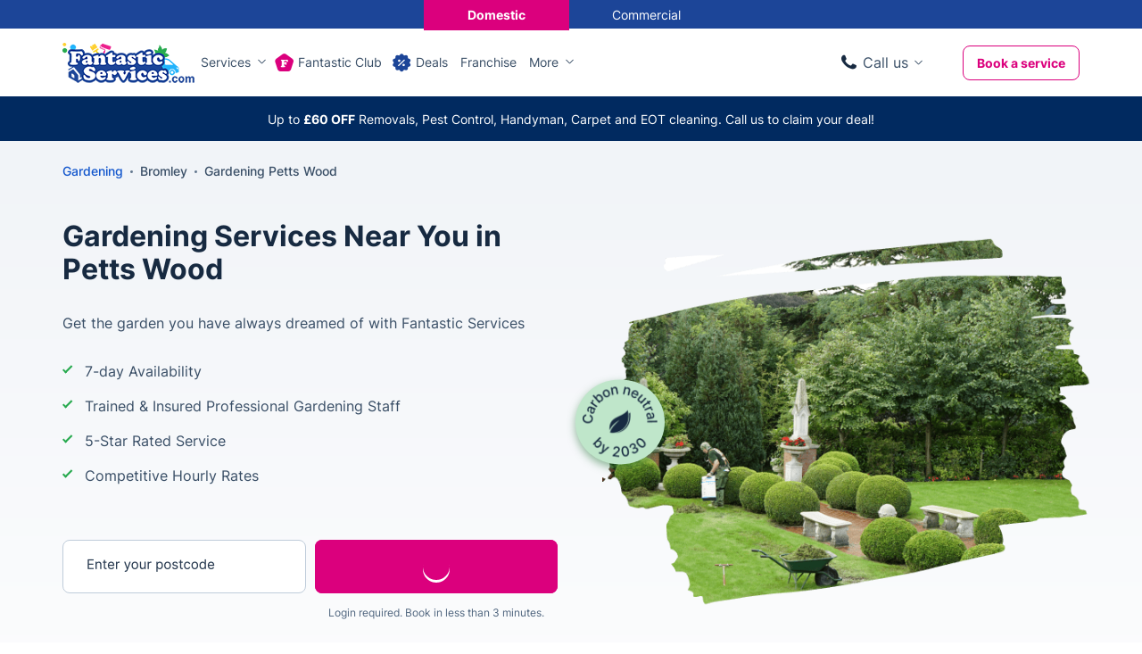

--- FILE ---
content_type: text/html; charset=UTF-8
request_url: https://www.fantasticservices.com/petts-wood-gardeners/
body_size: 26720
content:
<!DOCTYPE html><!--[if IE 8 ]> <html lang="en-GB" class="no-js ie8" prefix="og: http://ogp.me/ns#"> <![endif]--><!--[if IE 9 ]> <html lang="en-GB" class="no-js ie9" prefix="og: http://ogp.me/ns#"> <![endif]--><!--[if IE 10 ]> <html lang="en-GB" class="no-js ie10" prefix="og: http://ogp.me/ns#"> <![endif]--><!--[if (gt IE 10)|!(IE)]><!--><html lang="en-GB" class="no-js" prefix="og: http://ogp.me/ns#"><!--<![endif]--><head> <meta charset="utf-8"> <meta name="viewport" content="width=device-width, height=device-height, initial-scale=1, maximum-scale=5"> <meta name="theme-color" content="#015B98"> <meta name="p:domain_verify" content="ad91a00360b9dfb4bf74d954e5cb3bb9"> <link rel="shortcut icon" href="https://www.fantasticservices.com/images/icons/favicon.ico" type="image/x-icon"> <link rel="apple-touch-icon" href="https://cdn.fantasticservices.com/apple-touch-icon.png"> <link rel="apple-touch-icon" sizes="76x76" href="https://cdn.fantasticservices.com/apple-touch-icon-120x120.png"> <link rel="apple-touch-icon" sizes="120x120" href="https://cdn.fantasticservices.com/apple-touch-icon-precomposed.png"> <link rel="apple-touch-icon" sizes="152x152" href="https://cdn.fantasticservices.com/apple-touch-icon-120x120-precomposed.png"> <link rel="preload" href="https://cdn.fantasticservices.com/font/inter-variable-font.woff2" as="font" type="font/woff2" crossorigin="anonymous"><link rel="preload" href="https://cdn.fantasticservices.com/font/fantastic-services.woff2?r3m4ci2" as="font" type="font/woff2" crossorigin="anonymous"><style> @font-face { font-display: swap; font-family: 'inter'; src: url(https://cdn.fantasticservices.com/font/inter-variable-font.woff2) format('woff2 supports variations'), url(https://cdn.fantasticservices.com/font/inter-variable-font.woff2) format('woff2-variations'); font-weight: 400 900; font-stretch: 25% 150%; } @font-face { font-display: swap; font-family: "fantastic-services"; src: url('https://www.fantasticservices.com/font/fantastic-services.eot?uumxam'); src: url('https://www.fantasticservices.com/font/fantastic-services.eot?uumxam#iefix') format('embedded-opentype'), url('https://cdn.fantasticservices.com/font/fantastic-services.woff2?uumxam') format('woff2'), url('https://www.fantasticservices.com/font/fantastic-services.ttf?uumxam') format('truetype'), url('https://www.fantasticservices.com/font/fantastic-services.woff?uumxam') format('woff'), url('https://cdn.fantasticservices.com/font/fantastic-services.svg?uumxam#fantastic-services') format('svg'); font-weight: normal; font-style: normal; }</style> <script type="application/ld+json" data-script-src="true"> { "@context": "https://schema.org", "@type": "BreadcrumbList", "itemListElement": [ { "@type": "ListItem", "position": 1, "name": "Home", "item": "https://www.fantasticservices.com/" },{ "@type": "ListItem", "position": 2, "name": "Gardening - Petts Wood - BR5", "item": "https://www.fantasticservices.com/petts-wood-gardeners/" } ] } </script> <script type="application/ld+json" data-script-src="true">{ "@context":"https://schema.org", "@type":"LocalBusiness", "name": "Fantastic Services", "image": "https://cdn.fantasticservices.com/wp-content/uploads/2016/11/garden-maintenance-thumb.png", "logo": "https://cdn.fantasticservices.com/images/layout/fs-logo-com.png", "telephone":"+442034043444", "priceRange": "££", "address": { "@type": "PostalAddress", "addressRegion": "Orpington", "postalCode": "BR5" }, "url": "https://www.fantasticservices.com/petts-wood-gardeners/", "description": "Elevate your Petts Wood garden with Fantastic Services! Our professional gardening services bring expertise and creativity to transform your outdoor space. From meticulous lawn care to imaginative landscaping, trust us for a Fantastic garden makeover.", "geo": { "@type": "GeoCoordinates", "latitude": "51.3885000", "longitude": "0.0760000" }, "openingHours": "Mo-Su 08:00-20:00", "sameAs": [ "https://www.facebook.com/FantasticServicesUK", "https://twitter.com/Fantastic", "https://www.instagram.com/fantasticservices/", "https://www.linkedin.com/company/fantasticservices/" ], "brand": { "@type": "Brand", "name": "Fantastic Services", "logo": "https://cdn.fantasticservices.com/images/layout/fs-logo-com.png" }, "areaServed": { "@type": "Place", "name": "Bromley" }, "additionalType": "http://www.productontology.org/doc/Gardening", "aggregateRating": { "@type":"AggregateRating", "ratingValue": 4.6, "ratingCount": 48907 }	}</script> <script type="text/javascript" data-exclude-script="true"> var hideMenu = ""; </script> <script data-exclude-script="true"> var pageId = 90011; </script> <!-- Search Engine Optimization by Rank Math PRO - https://rankmath.com/ --><title>5-Star Garden Maintenance in Petts Wood - Act Now for a Guarantee!</title><meta name="description" content="Elevate your Petts Wood garden with Fantastic Services! Our professional gardening services bring expertise and creativity to transform your outdoor space. From meticulous lawn care to imaginative landscaping, trust us for a Fantastic garden makeover."><meta name="robots" content="follow, index, max-snippet:-1, max-video-preview:-1, max-image-preview:large"><link rel="canonical" href="https://www.fantasticservices.com/petts-wood-gardeners/"><meta property="og:locale" content="en_GB"><meta property="og:type" content="article"><meta property="og:title" content="5-Star Garden Maintenance in Petts Wood - Act Now for a Guarantee!"><meta property="og:description" content="Elevate your Petts Wood garden with Fantastic Services! Our professional gardening services bring expertise and creativity to transform your outdoor space. From meticulous lawn care to imaginative landscaping, trust us for a Fantastic garden makeover."><meta property="og:url" content="https://www.fantasticservices.com/petts-wood-gardeners/"><meta property="og:site_name" content="Fantastic Services"><meta property="og:updated_time" content="2026-01-28T03:59:41+00:00"><meta property="og:image" content="https://cdn.fantasticservices.com/wp-content/uploads/2016/11/garden-maintenance-thumb.png"><meta property="og:image:secure_url" content="https://cdn.fantasticservices.com/wp-content/uploads/2016/11/garden-maintenance-thumb.png"><meta property="og:image:width" content="526"><meta property="og:image:height" content="291"><meta property="og:image:alt" content="Professional gardening services"><meta property="og:image:type" content="image/png"><meta name="twitter:card" content="summary_large_image"><meta name="twitter:title" content="5-Star Garden Maintenance in Petts Wood - Act Now for a Guarantee!"><meta name="twitter:description" content="Elevate your Petts Wood garden with Fantastic Services! Our professional gardening services bring expertise and creativity to transform your outdoor space. From meticulous lawn care to imaginative landscaping, trust us for a Fantastic garden makeover."><meta name="twitter:image" content="https://cdn.fantasticservices.com/wp-content/uploads/2016/11/garden-maintenance-thumb.png"><!-- /Rank Math WordPress SEO plugin --><style id="wp-img-auto-sizes-contain-inline-css" type="text/css">img:is([sizes=auto i],[sizes^="auto," i]){contain-intrinsic-size:3000px 1500px}
/*# sourceURL=wp-img-auto-sizes-contain-inline-css */</style><template data-style-id="style-0" rel="stylesheet" id="sbr_styles-css" data-style-href="https://cdn.fantasticservices.com/wp-content/plugins/reviews-feed-pro/assets/css/sbr-styles.min.css?ver=2.3.0" type="text/css" media="all"></template><style id="classic-theme-styles-inline-css" type="text/css">/*! This file is auto-generated */
.wp-block-button__link{color:#fff;background-color:#32373c;border-radius:9999px;box-shadow:none;text-decoration:none;padding:calc(.667em + 2px) calc(1.333em + 2px);font-size:1.125em}.wp-block-file__button{background:#32373c;color:#fff;text-decoration:none}
/*# sourceURL=/wp-includes/css/classic-themes.min.css */</style><template data-style-id="style-1" rel="stylesheet" id="0659cb19ba6e0ba91f4471630e77291f-css" data-style-href="https://cdn.fantasticservices.com/cache/css/0659cb19ba6e0ba91f4471630e77291f.css?ver=1.29.13.59.21" type="text/css" media="print"></template><template data-script-id="script-4" type="text/javascript" data-script-src="true" id="after-load-scripts-js"></template><template data-script-id="script-5" type="text/javascript" data-script-src="true" id="head-vanilla-js"></template><script type="text/javascript" defer="defer" data-exclude-script="true" src="https://cdn.fantasticservices.com/cache/js/0659cb19ba6e0ba91f4471630e77291f-head.js?ver=1.29.13.59.21" id="0659cb19ba6e0ba91f4471630e77291f-head-js"></script><template data-script-id="script-7" type="text/javascript" id="my-script-js-extra"></template><script type="text/javascript" defer="defer" data-exclude-script="true" src="https://cdn.fantasticservices.com/wp-content/plugins/extended-xrm-plugin/assets/js/functions.min.js?ver=1.2.6" id="my-script-js"></script><template data-script-id="script-9" type="text/javascript" data-query-params-template="true" data-no-optimize="1"></template><template data-script-id="script-10" data-query-params-template="true" data-no-optimize="1" id="obfAbClient" data-script-src="true" async></template><style> .notify-bar .header-holder{height:50px;z-index:49}@-webkit-keyframes ssc-loading{from{-webkit-transform:translateX(-100%);transform:translateX(-100%)}to{-webkit-transform:translateX(100%);transform:translateX(100%)}}@keyframes ssc-loading{from{-webkit-transform:translateX(-100%);transform:translateX(-100%)}to{-webkit-transform:translateX(100%);transform:translateX(100%)}}.skeleton-nf{position:relative;overflow:hidden}.skeleton-nf:before{content:'';background-color:#ced2d9;display:block;height:100%;width:100%;opacity:0;left:0;position:absolute;right:0;top:0;-webkit-transition:all .3s ease;-moz-transition:all .3s ease;-o-transition:all .3s ease;transition:all .3s ease}.skeleton-nf.skeleton-nf-animation:before{opacity:1;-webkit-transition:all .3s ease;-moz-transition:all .3s ease;-o-transition:all .3s ease;transition:all .3s ease;z-index:991}.skeleton-nf-animation:after{content:'';-webkit-animation:ssc-loading 1.3s infinite;animation:ssc-loading 1.3s infinite;height:100%;left:0;position:absolute;right:0;top:0;-webkit-transform:translateX(-100%);transform:translateX(-100%);z-index:1;background:-webkit-gradient(linear,left top,right top,from(transparent),color-stop(rgba(255,255,255,.3)),to(transparent));background:linear-gradient(90deg,transparent,rgba(255,255,255,.3),transparent);z-index:991}@media only screen and (max-width:767px){.notify-bar .header-holder{height:68px}} #bar-container h1,#bar-container h2,#bar-container h3,#bar-container h4,#bar-container h5,#bar-container h6,#bar-container p{margin:0}#bar-container a{text-decoration:none}#bar-container{height:auto;text-align:center;font-size:20px;height:100%;position:relative}#close-button{display:block;position:absolute;right:10px;top:50%;transform:translateY(-50%);width:15px;height:15px;border-radius:50%;padding:10px;cursor:pointer}#close-button:before{content:'';position:absolute;display:block;margin:auto;left:0;right:0;top:0;bottom:0;width:15px;height:0;border-top:1px solid #fff;transform:rotate(45deg);transform-origin:center}#close-button:after{content:'';position:absolute;display:block;margin:auto;left:0;right:0;top:0;bottom:0;width:15px;height:0;border-top:1px solid #fff;transform:rotate(-45deg);transform-origin:center}#body-popup{position:absolute;top:0;right:0;bottom:0;left:0;background-color:rgba(0,0,0,.7);z-index:800}#bar-container .social-icon{background-size:cover;background-repeat:no-repeat;display:inline-block;width:25px;height:25px}#bar-body{display:flex;justify-content:center;align-items:center;padding:10px;margin:0 auto}#bar-body>span{display:flex}#bar-container .bold>span{font-weight:700}#bar-container .italic>span{font-style:italic}#bar-container .strong>span{font-weight:700}.notify-bar{position:relative}.notify-bar .header-holder #bar-container{height:100%;display:flex} </style><style id="critical-css">.skeleton-holder:before,.skeleton-holder-v2:before{content:"";display:block;height:100%;width:100%;opacity:0;left:0;position:absolute;right:0;top:0;-webkit-transition:all .3s ease;-moz-transition:all .3s ease;-o-transition:all .3s ease;transition:all .3s ease}.skeleton-holder:before{background-color:#DBE2EB}.skeleton-holder-v2:before{background-color:#F0F3F7}.skeleton-holder.skeleton-animation:before,.skeleton-holder-v2.skeleton-animation:before{opacity:1;-webkit-transition:all .3s ease;-moz-transition:all .3s ease;-o-transition:all .3s ease;transition:all .3s ease}.skeleton-animation:after{content:"";-webkit-animation:ssc-loading 1.7s infinite;animation:ssc-loading 1.7s infinite;height:100%;left:0;position:absolute;right:0;top:0;-webkit-transform:translateX(-100%);transform:translateX(-100%);z-index:1}.skeleton-holder.skeleton-animation:after{background:-webkit-gradient(linear,left top,right top,from(transparent),color-stop(rgba(255,255,255,0.3)),to(transparent));background:linear-gradient(90deg ,transparent,rgba(255,255,255,0.3),transparent)}.skeleton-holder-v2.skeleton-animation:after{background:-webkit-gradient(linear,left top,right top,from(transparent),color-stop(rgba(255,255,255,0.9)),to(transparent));background:linear-gradient(90deg ,transparent,rgba(255,255,255,0.9),transparent)}.obf-search.skeleton-animation span{position:absolute;top:0;left:0;right:0;bottom:0;margin:auto;display:inline-block;width:25px;height:25px;border:.2em solid rgba(255,255,255,1);border-radius:50%;border-top-color:rgb(219,0,125);animation:spin 1s ease-in-out infinite;-webkit-animation:spin 1s ease-in-out infinite}@keyframes spin{to{-webkit-transform:rotate(360deg)}}@-webkit-keyframes spin{to{-webkit-transform:rotate(360deg)}}@-webkit-keyframes ssc-loading{from{-webkit-transform:translateX(-100%);transform:translateX(-100%) }to{-webkit-transform:translateX(100%);transform:translateX(100%) }}@keyframes ssc-loading{from{-webkit-transform:translateX(-100%);transform:translateX(-100%) }to{-webkit-transform:translateX(100%);transform:translateX(100%) }}body.club-modal-opened{position:relative;overflow:hidden;max-height:100%;max-width:100%;width:100%}body:not(.club-modal-opened) .club-modal{-webkit-transform:translateX(120%);-ms-transform:translateX(120%);transform:translateX(120%);pointer-events:none}.club-modal{background-color:#fff;top:0;right:0px;margin:0;overflow:auto;-webkit-overflow-scrolling:touch;position:fixed;-webkit-transition:-webkit-transform 450ms ease-in-out;transition:-webkit-transform 450ms ease-in-out;-o-transition:transform 450ms ease-in-out;transition:transform 450ms ease-in-out;padding:80px 20px 60px 20px;z-index:1001;height:calc(100vh);width:435px}.club-modal .close-modal{position:absolute;right:40px;top:30px;color:#63788F;font-size:16px;cursor:pointer;width:30px;height:30px;transform:rotate(45deg) }.club-modal .title{font-size:24px;font-weight:bold;line-height:1.25;color:var(--body-color-2);margin:30px 0 20px}.club-modal .tag{background:#FDE0F1;border-radius:20px;font-size:14px;line-height:1.5;font-weight:bold;padding:5px 10px;margin-bottom:20px;display:inline-block}.club-modal span[data-show-el]{display:inline-block;font-size:14px;font-weight:600;position:relative;border-bottom:1px solid #63788F;padding:0;line-height:18px;margin-top:10px}.club-modal .secondary-link.icon-arrow-bottom:before{right:-15px;font-size:12px}.club-modal del{color:#879AAF;font-weight:bold}.club-modal p{margin-bottom:10px}.club-modal .btn{margin-top:60px;width:100% }.club-modal table{margin:20px 0 0 0px}.club-modal table th,.club-modal table th,.club-modal table tr td:first-child{font-size:14px;font-weight:bold}.club-modal table th{padding:15px 14px}.club-modal table{border:0;border-radius:0;font-size:16px;font-weight:500}.club-modal table tr:nth-child(odd) td,.club-modal table tr:nth-child(even) td{border:0;background:#fff;border-bottom:1px solid #DBE2EB}.club-modal table tr td,.club-modal table tr th{border-bottom:1px solid #DBE2EB;border-right:0 }.club-modal table tr th.club-cell,.club-modal table tr td.club-cell{color:var(--table-td-fantastic-club-color);background-color:#FEF7FB}.club-modal .club-loading{position:absolute;top:0;left:0;width:100%;height:100%;background:#fff;z-index:10;opacity:1;transition:all .3s ease }.club-modal .club-loading.hide{opacity:0}.inner-loader{display:block;position:relative;left:50%;top:50%;width:50px;height:50px;margin:-25px 0 0 -25px;border-radius:50%;border:2px solid transparent;border-top-color:#c4c1c1;-webkit-animation:spin-obf 1s linear infinite;animation:spin-obf 1s linear infinite;z-index:1001}.inner-loader:after{content:'';position:absolute;top:8px;left:8px;right:8px;bottom:8px;border-radius:50%;border:2px solid transparent;border-top-color:#c4c1c1;-webkit-animation:spin-obf 0.8s linear infinite;animation:spin-obf 0.8s linear infinite}.inner-loader:before{content:'';position:absolute;top:3px;left:3px;right:3px;bottom:3px;border-radius:50%;border:2px solid transparent;border-top-color:#c9c9c9;-webkit-animation:spin-obf 1.6s linear infinite;animation:spin-obf 1.6s linear infinite}@media only screen and (max-width:767px){.club-modal{width:100%;padding-bottom:90px}.club-modal .btn{margin-top:20px}.club-modal .close-modal{right:20px;top:20px}}.content-cta{display:flex;flex-wrap:wrap;gap:20px}.deal-full-description .section:first-of-type{padding-top:0px}.main-content .container .section--white .container{padding:0}.service_deals .container .container{width:100%;max-width:100%}@media only screen and (min-width:992px){.landing-page-phone .mobile{display:none}.landing-page-phone.revealed .mobile{display:inline-block}.landing-page-phone.revealed .desktop{display:none}}@media only screen and (max-width:991px){.landing-page-phone .desktop{display:none}}</style> <style data-critical-css="true">@charset "UTF-8";html { font-family: sans-serif;-ms-text-size-adjust: 100%;-webkit-text-size-adjust: 100%;}body { margin: 0;}header { display: block;}section { display: block;}a { background-color: transparent;}h1 { font-size: 2em;margin: 0.67em 0;}img { border: 0;}button { color: inherit;font: inherit;margin: 0;}input { color: inherit;font: inherit;margin: 0;}button { overflow: visible;}button { text-transform: none;}button { -webkit-appearance: button;cursor: pointer;}input[type='submit'] { -webkit-appearance: button;cursor: pointer;}html input[disabled] { cursor: default;}button::-moz-focus-inner { border: 0;padding: 0;}input::-moz-focus-inner { border: 0;padding: 0;}input { line-height: normal;}* { -webkit-box-sizing: border-box;-moz-box-sizing: border-box;box-sizing: border-box;}*:before { -webkit-box-sizing: border-box;-moz-box-sizing: border-box;box-sizing: border-box;}*:after { -webkit-box-sizing: border-box;-moz-box-sizing: border-box;box-sizing: border-box;}html { font-size: 10px;-webkit-tap-highlight-color: rgba(0,0,0,0);}body { font-family: 'Helvetica Neue',Helvetica,Arial,sans-serif;font-size: 14px;line-height: 1.42857143;color: #333;background-color: #fff;}input { font-family: inherit;font-size: inherit;line-height: inherit;}button { font-family: inherit;font-size: inherit;line-height: inherit;}a { color: #337ab7;text-decoration: none;}img { vertical-align: middle;}.container { margin-right: auto;margin-left: auto;padding-left: 15px;padding-right: 15px;}@media (min-width:768px) { .container { width: 750px;}}@media (min-width:992px) { .container { width: 970px;}}@media (min-width:1200px) { .container { width: 1170px;}}.row { margin-left: -15px;margin-right: -15px;}.col-lg-6 { position: relative;min-height: 1px;padding-left: 15px;padding-right: 15px;}.col-md-7 { position: relative;min-height: 1px;padding-left: 15px;padding-right: 15px;}.col-sm-9 { position: relative;min-height: 1px;padding-left: 15px;padding-right: 15px;}.col-sm-12 { position: relative;min-height: 1px;padding-left: 15px;padding-right: 15px;}@media (min-width:768px) { .col-sm-9 { float: left;}.col-sm-12 { float: left;}.col-sm-12 { width: 100%;}.col-sm-9 { width: 75%;}}@media (min-width:992px) { .col-md-7 { float: left;}.col-md-7 { width: 58.33333333%;}}@media (min-width:1200px) { .col-lg-6 { float: left;}.col-lg-6 { width: 50%;}}.container:before { content: ' ';display: table;}.container:after { content: ' ';display: table;}.row:before { content: ' ';display: table;}.row:after { content: ' ';display: table;}.container:after { clear: both;}.row:after { clear: both;}.visible-lg { display: none !important;}@media (min-width:1200px) { .visible-lg { display: block !important;}}@media (min-width:1200px) { .hidden-lg { display: none !important;}}:root { --body-color-1: #394E66;--body-color-2: #293b51;--blue-color-1: #1155CC;--blue-color-2: #1c4598;--h1-title-color: #172A41;--title-color: #293B51;--font-size: 16px;--font-size-small: 14px;--font-size-large: 18px;--link-color: #1155CC;--link-color-magenta: #DB007D;--link-color-hover: #1c4598;--link-color-secondary: #63788F;--link-color-secondary-hover: #4F657E;--link-color-tertiary: #DB007D;--link-color-tertiary-hover: #AF0064;--link-color-tertiary-focus: #830B4B;--icon-link-color: #63788F;--icon-link-color-hover: #1155CC;--icon-link-secondary-color: #1155CC;--icon-link-secondary-color-hover: #337ab7;--icon-link-secondary-text-color: #63788F;--icon-link-secondary-text-color-hover: #1C4598;--h2-margin-bottom: 50px;--label-background: #DB007D;--label-deal-background: #DB1A7D;--label-color: #FFF;--btn-primary-color: #fff;--btn-primary-color-hover: #fff;--btn-primary-border-color: #DB007D;--btn-primary-border-color-hover: #AF0064;--btn-primary-background: #DB007D;--btn-primary-background-hover: #AF0064;--btn-secondary-color: #DB007D;--btn-secondary-color-hover: #fff;--btn-secondary-border-color: #DB007D;--btn-secondary-border-color-hover: #DB007D;--btn-secondary-background: transparent;--btn-secondary-background-hover: #DB007D;--btn-focus-color: #fff;--btn-focus-background: #830B4B;--btn-focus-border-color: #830B4B;--btn-disabled-color: #fff;--btn-disabled-background: #FBC4E5;--btn-disabled-border-color: #FBC4E5;--btn-inactive-color: #879AAF;--btn-inactive-background: #fff;--btn-inactive-border-color: #879AAF;--btn-inactive-color-hover: #fff;--btn-inactive-background-hover: #B8BDC7;--btn-inactive-border-color-hover: #B8BDC7;--btn-sub-text: #4F657E;--input-color: #63788F;--input-placeholder-color-hover: #394E66;--input-color-hover: #115AC9;--input-color-focus: #115AC9;--input-submit-background-color: #DB007D;--input-submit-background-color-hover: #AF0064;--input-submit-background-color-focus: #83004B;--breadcrumbs-color: #1155CC;--breadcrumbs-color-active: #63788F;--breadcrumbs-color-hover: #1c4598;--breadcrumbs-separator-color: #63788F;--header-link-color: #394E66;--header-link-color-hover: #1155CC;--header-dropdown-link-color: #414753;--header-dropdown-link-color-hover: #1155CC;--header-dropdown-link-background: #F0F3F7;--section-holder-padding: 80px;--section-holder-padding-tablet: 60px;--section-holder-padding-phone: 80px;--grey-section-background: #F5F7F9;--grey-white-section-background: #F5F7F9;--white-section-background: #fff;--blue-section-background: #1C4598;--green-section-background: #D5EEDC;--section-background-color-1: #F1F3F7;--list-check-color: #394E66;--list-check-color-hero-section: #28AA4F;--card-shadow: 0 20px 20px rgba(23,42,65,.1);--card-shadow-1: 0 4px 10px rgba(0,0,0,.1);--card-shadow-1-hover: 0 4px 10px rgba(28,69,152,.2);--card-shadow-1-active: inset 0 4px 0px rgba(0,0,0,.1);--card-shadow-2: 0 15px 15px rgba(23,42,65,.1);--tabs-color: #4F657E;--tabs-color-hover: #1155CC;--tabs-color-active: #1155CC;--tabs-border-color: #4F657E;--tabs-title-color: #63788F;--tabs-title-color-hover: #63788F;--tabs-title-color-active: #63788F;--table-th-background-color: #1C4598;--table-tr-odd-background-color: #fff;--table-tr-even-background-color: #DBE2EB;--table-td-fantastic-club-bg-color: #FEF7FB;--table-td-fantastic-club-color: #DB007D;--table-td-positive-sign-bg-color: #293B51;--table-td-negative-sign-bg-color: #63788F;--table-td-green-bg-color: #F0F9FE;--table-td-green-check-bg-color: #28AA4F;--badge-color: #fff;--badge-background: #1C4598;--badge-danger-background: #DB007D;--badge-blue-secondary-background: #2353AF;--note-style1-color: #806812;--note-style1-icon-color: #B3921E;--note-style1-background: #FFFAE6;--note-style2-color: #2353AF;--note-style2-icon-color: #2353AF;--note-style2-background: #E9F6FE;--note-style3-color: #18662F;--note-style3-icon-color: #18662F;--note-style3-background: #E9F7EE;--footer-link-color: #4F657E;--footer-link-color-hover: #1155CC;--footer-title-color: #293B51;--facebook-bg-color-hover: #1877F2;--twitter-bg-color-hover: #000000;--pinterest-bg-color-hover: #E60023;--youtube-bg-color-hover: #FF0000;--instagram-bg-color-hover: #1877F2;--linkedin-bg-color-hover: #0077B5;}@media only screen and (max-width:1199px) { :root { --h2-margin-bottom: 30px;}}@media only screen and (max-width:767px) { :root { --section-holder-padding: 40px;}}[class^='icon-']:before { font-family: 'fantastic-services' !important;font-style: normal !important;font-weight: normal !important;font-variant: normal !important;text-transform: none !important;speak: none;line-height: 1;-webkit-font-smoothing: antialiased;-moz-osx-font-smoothing: grayscale;}[class*=' icon-']:before { font-family: 'fantastic-services' !important;font-style: normal !important;font-weight: normal !important;font-variant: normal !important;text-transform: none !important;speak: none;line-height: 1;-webkit-font-smoothing: antialiased;-moz-osx-font-smoothing: grayscale;}.icon-more-round:before { content: '\e99d';}.icon-services-menu:before { content: '\e99a';}.icon-franchise:before { content: '\e999';}.icon-helping-hands:before { content: '\e998';}.icon-mould-removal:before { content: '\e989';}.icon-churches-and-charities:before { content: '\e970';}.icon-estate-agents:before { content: '\e972';}.icon-healthcare:before { content: '\e974';}.icon-home:before { content: '\e975';}.icon-hospitality:before { content: '\e976';}.icon-retail:before { content: '\e978';}.icon-schools-and-nurseries:before { content: '\e979';}.icon-short-term-lets:before { content: '\e97a';}.icon-removals:before { content: '\e95b';}.icon-pest:before { content: '\e95c';}.icon-odd-jobs:before { content: '\e95e';}.icon-keys:before { content: '\e961';}.icon-handyman:before { content: '\e963';}.icon-gutter-cleaning:before { content: '\e964';}.icon-gloves:before { content: '\e965';}.icon-gardening:before { content: '\e956';}.icon-offers:before { content: '\e90a';}.icon-mail:before { content: '\e933';}.icon-fc-logo:before { content: '\e94e';}.icon-light-bulb-black:before { content: '\e948';}.icon-car:before { content: '\e906';}.icon-boiler-with-tick:before { content: '\e900';}.icon-about-us:before { content: '\61';}.icon-appliances-repair2:before { content: '\6a';}.icon-bin:before { content: '\73';}.icon-business-services:before { content: '\48';}.icon-christmas-tree:before { content: '\56';}.icon-company-stories:before { content: '\32';}.icon-domestic-cleaning-house:before { content: '\28';}.icon-gift-voucher:before { content: '\e010';}.icon-inventory-service:before { content: '\e028';}.icon-plumber:before { content: '\e064';}.icon-receiver:before { content: '\e069';}.icon-spa:before { content: '\e07e';}.icon-terraced:before { content: '\e088';}.icon-tree-land:before { content: '\e08f';}.icon-tree-surgery:before { content: '\e090';}* { box-sizing: border-box;margin: 0;padding: 0;outline: 0;}*:before { box-sizing: border-box;margin: 0;padding: 0;outline: 0;}*:after { box-sizing: border-box;margin: 0;padding: 0;outline: 0;}html { overflow-x: hidden;overflow-y: scroll;}body { font-family: inter,Trebuchet,Century Gothic,Segoe UI,sans-serif;font-size: 16px;font-weight: 400;line-height: 1.5;color: var(--body-color-1);overflow-x: hidden;}h1 { font-weight: 700;}h2 { font-weight: 700;}h1 { margin-top: 0;margin-bottom: 30px;font-size: 32px;line-height: 1.18;color: var(--h1-title-color);}h2 { margin-bottom: 20px;font-size: 30px;line-height: 1.25;color: var(--title-color);}a { color: var(--link-color);transition: .3s;cursor: pointer;text-decoration: none;}.cta-phone-style { color: var(--body-color-1);}.bold { font-family: inter,Trebuchet,Century Gothic,Segoe UI,sans-serif;font-weight: 700;}img { display: inline-block;vertical-align: middle;max-width: 100%;height: auto;}::-webkit-scrollbar-track { position: fixed;-webkit-box-shadow: inset 0 0 5px rgba(0,0,0,.1);-webkit-border-radius: 10px;border-radius: 10px;}::-webkit-scrollbar { width: 5px;}::-webkit-scrollbar-thumb { -webkit-border-radius: 10px;border-radius: 10px;background: rgba(143,143,143,.3);}.hero-stamp { position: absolute;top: 50%;transform: translateY(-50%);width: 100px;z-index: 3;}.hero-stamp-sustainability { background: #BFE6CA;border-radius: 50%;padding: 8px;box-shadow: 0 4px 10px rgba(39,117,58,.5);display: flex;justify-content: center;align-items: center;z-index: 4;}html { overflow-x: hidden;overflow-y: scroll;}.active { display: block;}.btn { display: inline-block;border-radius: 8px;border: 1px solid var(--btn-secondary-border-color);background-color: var(--btn-secondary-background);padding: 14px 18px;color: var(--btn-secondary-color);cursor: pointer;-webkit-transition: background-color .2s ease-in-out,color .2s ease-in-out;-moz-transition: background-color .2s ease-in-out,color .2s ease-in-out;-o-transition: background-color .2s ease-in-out,color .2s ease-in-out;transition: background-color .2s ease-in-out,color .2s ease-in-out;font-size: 16px;line-height: 1.25;font-weight: 700;text-align: center;}.btn.filled { background-color: var(--btn-primary-background);color: var(--btn-primary-color);border-color: var(--btn-primary-border-color);}ul { list-style: none;padding-left: 15px;}ul li { position: relative;}.sites-navigation { background-color: var(--blue-section-background);margin: 0 0 0;width: 100%;height: 32px;display: flex;align-items: center;justify-content: center;transition: all 0.1s ease-out;}.sites-navigation a { color: #ffffff;padding: 10px;display: inline-flex;align-items: center;justify-content: center;transition: background-color .2s ease-in-out,color .2s ease-in-out;width: 163px;height: 36px;opacity: 1;}.sites-navigation a span { font-size: var(--font-size-small);}.sites-navigation a.current { background-color: var(--btn-primary-background);border-color: var(--btn-primary-border-color);}.sites-navigation a.current span { font-weight: 700;}.single-textarea__holder ul { list-style-type: none;padding-left: 0;margin-bottom: 30px;}.single-textarea__holder ul > li { font-size: 16px;line-height: 1.5;position: relative;width: 100%;display: inline-block;vertical-align: top;}.single-textarea__holder ul li { padding: 0 0 0 25px;margin-bottom: 20px;}.single-textarea__holder ul li:last-child { margin-bottom: 0;}.single-textarea__holder ul li:before { content: '\e910';display: block;position: absolute;left: 0;top: 4px;width: 7px;height: 11px;font-size: 12px;font-family: 'fantastic-services';}.has-new-label { position: relative;}.has-new-label:after { content: 'new';top: 16px;right: 7px;position: absolute;color: #fff;font-size: 9px;font-weight: 700;text-transform: uppercase;box-sizing: border-box;border-radius: 3px;background: #DB007D;border: 1px solid #DB007D;padding: 3px 5px;vertical-align: middle;line-height: 1;}.has-new-label.deal:after { background: #DB007D;border: 1px solid #DB007D;color: #fff;content: 'deal';}.has-new-label.same-day-visits:after { content: 'SAME-DAY VISITS';}.section-holder { padding: var(--section-holder-padding,80px) 0;}.section-holder-title { max-width: 850px;margin: 0 auto;padding-bottom: 30px;text-align: center;}.breadcrumbs-section { padding: 25px 0 10px;font-size: var(--font-size-small);font-weight: 500;line-height: 1.3;}#breadcrumbs { display: flex;align-items: center;flex-wrap: wrap;}#breadcrumbs div { display: inline-block;}#breadcrumbs div a { color: var(--breadcrumbs-color);transition: .3s;}#breadcrumbs .breadcrumbs-seperator { margin: 0 8px 0;}.breadcrumbs-seperator { display: inline-flex;width: 3px;height: 3px;border-radius: 50%;background: var(--breadcrumbs-separator-color);}.white-loader { z-index: 1200;position: absolute;top: 50%;left: 50%;transform: translate(-28%,38%);width: 35px;height: 35px;opacity: 0;visibility: hidden;}#inner-white-loader.loading-obf { display: block;position: relative;left: 50%;top: 50%;width: 30px;height: 30px;margin: -25px 0 0 -25px;border-radius: 50%;border: 2px solid transparent;border-top-color: #949494;border-top-color: var(--client-loader-outside-circle);-webkit-animation: spin-obf 1s linear infinite;animation: spin-obf 1s linear infinite;z-index: 1001;background: #000;}#inner-white-loader.loading-obf:before { content: '';position: absolute;top: 3px;left: 3px;right: 3px;bottom: 3px;border-radius: 50%;border: 2px solid transparent;border-top-color: #c9c9c9;border-top-color: var(--client-loader-middle-circle);-webkit-animation: spin-obf 1.6s linear infinite;animation: spin-obf 1.6s linear infinite;}#inner-white-loader.loading-obf:after { content: '';position: absolute;top: 8px;left: 8px;right: 8px;bottom: 8px;border-radius: 50%;border: 2px solid transparent;border-top-color: #ffffff;border-top-color: var(--client-loader-inside-circle);-webkit-animation: spin-obf 0.8s linear infinite;animation: spin-obf 0.8s linear infinite;}#fc-bubble { display: none;position: fixed;background-size: contain;width: 65px;height: 65px;bottom: 20px;right: 15px;z-index: 99999999999;cursor: pointer;font-size: 0;line-height: 0;}@media only screen and (min-width:1200px) { header .phoneOnly.tablet { display: none !important;}header .phonePopup.tablet { display: none !important;}}@media only screen and (max-width:1199px) { .has-new-label:after { top: 10px;right: 0px;font-size: 10px;padding-top: 2px;padding-bottom: 2px;}header .phoneOnly.desk { display: none !important;}header .phonePopup.desk { display: none !important;}}@media only screen and (max-width:991px) { h1 { margin-bottom: 20px;}h2 { font-size: 26px;line-height: 1.3;}.breadcrumbs-section { padding: 20px 0 20px;}.section-holder-title { padding-bottom: 20px;max-width: 720px;}}@media only screen and (max-width:767px) { h1 { font-size: 28px;}h2 { font-size: 24px;line-height: 1.3;margin-bottom: 20px;}.section-holder-title { max-width: 335px;padding-bottom: 10px;}form.default-check-price-form .the-postfield { font-size: 16px !important;}}body .sidebar-button-holder > button .icon-bar:nth-child(2) { margin: 1px 0;}header { z-index: 9999;}.heder-holder-inner { display: flex;gap: 50px;align-items: center;}header .navigation-holder { z-index: 99;}header .btn.campaign-hide-phone { display: none;}.sustainability-label { padding-left: 22px;margin-left: 5px;}.sustainability-label:before { content: '';display: block;width: 18px;height: 20px;position: absolute;left: 5px;top: 26px;background: url(https://cdn.fantasticservices.com/images/layout/sustainability-menu-logo.png) no-repeat left center;background-size: 18px 20px;}#sidebar { background-color: #fff;left: 0px;margin: 0;overflow: auto;-webkit-overflow-scrolling: touch;position: absolute;top: 98%;width: 50%;margin-top: 1px;height: calc(100vh - 30px);padding: 10px 0 200px 0;z-index: 820;-webkit-transform: translateX(-100%);-ms-transform: translateX(-100%);transform: translateX(-100%);-webkit-transition: -webkit-transform 250ms ease-in-out;transition: -webkit-transform 250ms ease-in-out;-o-transition: transform 250ms ease-in-out;transition: transform 250ms ease-in-out;}#sidebar ul { list-style: none;padding: 0;margin: 0;}#sidebar .sidebar-nav ul.sub-menu { display: none;}#sidebar .sidebar-nav ul.sub-menu li { border-bottom: 1px solid #e0e0e0;color: var(--header-link-color);border-top: none;}#sidebar .sidebar-nav ul.sub-menu li:last-child { border: none;}#sidebar .sidebar-nav ul.sub-menu li:before { position: absolute;left: 20px;top: 15px;font-size: 20px;z-index: 5;}#sidebar .sidebar-nav ul.sub-menu li a { display: block;text-transform: capitalize;color: var(--header-link-color);border-top: none;padding: 12px 25px 12px 60px;}#sidebar .sustainability-label:before { left: 0;}#sidebar ul > li > a { display: block;padding: 15px 15px;color: #404040;font-size: 17px;position: relative;}#sidebar ul > li.fc-label { margin-left: 0;padding: 0;}#sidebar ul > li.sustainability-label { margin-left: 0;padding: 0;}#sidebar ul > li.deal-label { margin-left: 0;padding: 0;}#sidebar ul > li.fc-label:before { top: 15px;left: 15px;}#sidebar ul > li.sustainability-label:before { top: 15px;left: 15px;}#sidebar ul > li.deal-label:before { top: 15px;left: 15px;}#sidebar ul > li a { padding-left: 47px;}#sidebar .sidebar-nav > li.menu-item-has-children { -webkit-transition: all .2s ease-in-out;-moz-transition: all .2s ease-in-out;-o-transition: all .2s ease-in-out;transition: all .2s ease-in-out;}#sidebar .sidebar-nav > li.menu-item-has-children > a { position: relative;-webkit-transition: all .2s ease-in-out;-moz-transition: all .2s ease-in-out;-o-transition: all .2s ease-in-out;transition: all .2s ease-in-out;}#sidebar .sidebar-nav li:not(.also-link).menu-item-has-children > a:after { content: '';position: absolute;right: 12px;top: 50%;-webkit-transform: translateY(-50%);transform: translateY(-50%);width: 2px;height: 8px;margin-top: 1px;background-color: var(--header-link-color);-webkit-transition: all .2s ease-in-out;-moz-transition: all .2s ease-in-out;-o-transition: all .2s ease-in-out;transition: all .2s ease-in-out;}#sidebar .sidebar-nav li:not(.also-link).menu-item-has-children > a:before { content: '';position: absolute;right: 12px;top: 50%;-webkit-transform: translateY(-50%);transform: translateY(-50%);width: 2px;height: 8px;margin-top: 1px;background-color: var(--header-link-color);-webkit-transition: all .2s ease-in-out;-moz-transition: all .2s ease-in-out;-o-transition: all .2s ease-in-out;transition: all .2s ease-in-out;}#sidebar .sidebar-nav li:not(.also-link).menu-item-has-children a:before { -webkit-transform: translate(-5px,-50%) rotate(-45deg);transform: translate(-5px,-50%) rotate(-45deg);}#sidebar .sidebar-nav li:not(.also-link).menu-item-has-children a span:before { -webkit-transform: translate(-5px,-50%) rotate(-45deg);transform: translate(-5px,-50%) rotate(-45deg);}#sidebar .sidebar-nav li:not(.also-link).menu-item-has-children a:after { -webkit-transform: translate(0,-50%) rotate(45deg);transform: translate(0,-50%) rotate(45deg);}#sidebar .sidebar-nav li:not(.also-link).menu-item-has-children a span:after { -webkit-transform: translate(0,-50%) rotate(45deg);transform: translate(0,-50%) rotate(45deg);}#sidebar .sidebar-nav li:not(.also-link).menu-item-has-children.menu-opened > a:before { -webkit-transform: translate(-5px,-50%) rotate(-135deg);transform: translate(-5px,-50%) rotate(-135deg);background: var(--header-dropdown-link-color-hover);}#sidebar .sidebar-nav li:not(.also-link).menu-item-has-children.menu-opened > a:after { -webkit-transform: translate(0,-50%) rotate(135deg);transform: translate(0,-50%) rotate(135deg);background: var(--header-dropdown-link-color-hover);}#sidebar .has-new-label:after { top: 17px;right: 5px;}#sidebar .cta-wrap { text-align: center;margin: 20px 0 20px;padding: 0 10px;}#sidebar .cta-wrap a { display: inline-block;width: 47%;text-align: center;}#sidebar .cta-wrap a:first-child { margin-right: 3%;}#sidebar .cta-wrap a:first-child span { position: relative;padding-left: 20px;font-size: 15px;font-weight: 700;line-height: 1.3em;}#sidebar .cta-wrap a:first-child span:before { position: absolute;left: 4px;top: 2px;transform: rotate(20deg);font-size: 14px;}#sidebar .cta-wrap a:last-child { margin-right: 0;}.sidebar-button-holder { display: inline-block;}.sidebar-button-holder > button { outline: 0;padding: 9px 10px 9px 0;background-color: transparent;background-image: none;border: 1px solid transparent;}.sidebar-button-holder > button .icon-bar { display: block;width: 24px;height: 5px;background-color: #8f8f8f;-webkit-transition: all .5s ease-in-out;-moz-transition: all .5s ease-in-out;-o-transition: all .5s ease-in-out;transition: all .5s ease-in-out;border: 1px solid #fff;}header ul { list-style: none;font-size: 0;padding-left: 0;}header ul li { display: inline-block;vertical-align: middle;}header ul li.menu-item-has-children > a { padding-right: 22px;position: relative;}header ul li.menu-item-has-children > a:hover:after { background: var(--header-link-color-hover);}header ul li.menu-item-has-children > a:hover:before { background: var(--header-link-color-hover);}header ul li.menu-item-has-children:hover > a:after { -webkit-transform: rotate(-135deg);transform: rotate(-135deg);}header ul li.menu-item-has-children:hover > a:before { -webkit-transform: rotate(-135deg);transform: rotate(-135deg);}.title-line:hover .menu-arrow:after { -webkit-transform: rotate(-135deg);transform: rotate(-135deg);}.title-line:hover .menu-arrow:before { -webkit-transform: rotate(-135deg);transform: rotate(-135deg);}header ul li.menu-item-has-children:hover > a:after { -webkit-transform: rotate(135deg);transform: rotate(135deg);}.title-line:hover .menu-arrow:after { -webkit-transform: rotate(135deg);transform: rotate(135deg);}header ul li.menu-item-has-children > a:after { content: '';display: block;background: var(--header-link-color);height: 6px;width: 1px;position: absolute;right: 11px;top: 50%;margin-top: -4px;-webkit-transform: rotate(-45deg);transform: rotate(-45deg);-webkit-transition: all .3s ease-in-out;-moz-transition: all .3s ease-in-out;-o-transition: all .3s ease-in-out;transition: all .3s ease-in-out;}header ul li.menu-item-has-children > a:before { content: '';display: block;background: var(--header-link-color);height: 6px;width: 1px;position: absolute;right: 11px;top: 50%;margin-top: -4px;-webkit-transform: rotate(-45deg);transform: rotate(-45deg);-webkit-transition: all .3s ease-in-out;-moz-transition: all .3s ease-in-out;-o-transition: all .3s ease-in-out;transition: all .3s ease-in-out;}.menu-arrow:after { content: '';display: block;background: var(--header-link-color);height: 6px;width: 1px;position: absolute;right: 11px;top: 50%;margin-top: -4px;-webkit-transform: rotate(-45deg);transform: rotate(-45deg);-webkit-transition: all .3s ease-in-out;-moz-transition: all .3s ease-in-out;-o-transition: all .3s ease-in-out;transition: all .3s ease-in-out;}.menu-arrow:before { content: '';display: block;background: var(--header-link-color);height: 6px;width: 1px;position: absolute;right: 11px;top: 50%;margin-top: -4px;-webkit-transform: rotate(-45deg);transform: rotate(-45deg);-webkit-transition: all .3s ease-in-out;-moz-transition: all .3s ease-in-out;-o-transition: all .3s ease-in-out;transition: all .3s ease-in-out;}.navbar-nav .fc-label:before { color: var(--badge-danger-background);}.navbar-nav .deal-label:before { color: var(--badge-background);}header ul li.menu-item-has-children > a:after { -webkit-transform: rotate(45deg);transform: rotate(45deg);right: 7px;}.menu-arrow:after { -webkit-transform: rotate(45deg);transform: rotate(45deg);right: 7px;}header ul li a { display: block;color: var(--header-link-color);font-size: 14px;line-height: 1em;padding: 31px 7px;position: relative;-webkit-transition: all .2s ease-in-out;-moz-transition: all .2s ease-in-out;-o-transition: all .2s ease-in-out;transition: all .2s ease-in-out;}header ul li:not(:first-child) { margin-top: 0;}header ul li ul.sub-menu { position: absolute;text-align: left;top: 90%;z-index: 99;min-width: 260px;max-height: 622px;overflow-y: auto;opacity: 0;background: #fff;visibility: hidden;padding: 5px 0;box-shadow: 0 0 15px -1px #666;-webkit-transform: translateY(-30px);transform: translateY(-30px);-webkit-transition: all .3s ease-in-out;-moz-transition: all .3s ease-in-out;-o-transition: all .3s ease-in-out;transition: all .3s ease-in-out;}header ul > li > ul.sub-menu { -moz-box-shadow: 0 7px 20px -1px rgba(23,42,65,0.1);-webkit-box-shadow: 0 7px 20px -1px rgba(23,42,65,0.1);}header ul li ul.sub-menu::-webkit-scrollbar { width: 7px;}header ul li ul.sub-menu li { display: block;position: relative;padding: 0;white-space: nowrap;}header ul li ul.sub-menu li:before { position: absolute;top: 50%;left: 16px;z-index: 14;font-size: 20px;transform: translateY(-50%);}header ul li ul.sub-menu li:hover:before { color: var(--header-dropdown-link-color-hover);-webkit-transition: all .3s ease-in-out;-moz-transition: all .3s ease-in-out;-o-transition: all .3s ease-in-out;transition: all .3s ease-in-out;}header ul li ul.sub-menu li a { padding: 16px 45px 17px 55px;position: relative;z-index: 24;line-height: 18px;}header .cta-holder { position: relative;text-align: right;margin-left: auto;display: flex;align-items: center;justify-content: flex-end;gap: 20px;}header .cta-holder .title-line { position: relative;padding: 0 0 0 24px;}header .cta-holder .title-line a { font-size: 14px;color: #172A41;font-weight: 500;}header .cta-holder .title-line:before { font-size: 17px;position: absolute;left: 0;top: 3px;color: #172A41;}header .cta-holder .title-line .menu-arrow { padding-right: 21px;position: relative;cursor: pointer;display: block;}header .cta-holder .title-line .menu-arrow:after { margin-top: -3px;}header .cta-holder .title-line .menu-arrow:before { margin-top: -3px;}header .cta-holder .header-phone-holder { position: absolute;left: 0px;top: 35px;background: #fff;box-shadow: 0px 0px 38px 0px rgba(0,0,0,0.08);border-radius: 10px;max-height: 0;-webkit-transition: all .3s ease-in-out;-moz-transition: all .3s ease-in-out;-o-transition: all .3s ease-in-out;transition: all .3s ease-in-out;overflow: hidden;min-width: 245px;}.header-phone-holder .header-phone-holder-inner { padding: 27px 27px 27px 20px;}.header-phone-holder .call-item { position: relative;padding-left: 40px;text-align: left;}.header-phone-holder .call-item:before { position: absolute;bottom: 7px;left: 0px;font-size: 26px;}.header-phone-holder .call-item:first-child { margin-bottom: 35px;}.header-phone-holder .call-item:first-child:after { content: '';display: block;width: 80%;height: 1px;background: #e6e3e5;position: absolute;bottom: -18px;left: 50%;transform: translateX(-50%);}.header-phone-holder .call-item a { color: var(--header-link-color);font-size: 20px;}.header-phone-holder .call-item span { color: #646464;display: block;}header .book-item { font-size: 14px;padding: 10px 15px;}.cta-phone-style { display: none;}#sidebar .js-receiver { display: none !important;}header .cta-phone-style { display: none !important;}header .title-line-top { display: none !important;}#sidebar .phonePopup { width: 100%;}#sidebar .phoneOnly { width: 100%;}@media only screen and (min-width:1200px) { header .title-line-top.visible { display: inline-block !important;}.header-section .header-holder { min-height: 75px;}.heder-holder-inner { min-height: 75px;}.navbar-nav .show-icon-desktop { margin-left: 5px;}.navbar-nav .show-icon-desktop > a { padding-left: 26px;}.navbar-nav .show-icon-desktop:before { font-size: 20px;position: absolute;left: 0;top: 28px;}}@media only screen and (max-width:1199px) { header .cta-phone-style.visible { display: inline-block !important;}#sidebar .js-receiver.visible { display: inline-block !important;}header .navigation-holder { display: none !important;}header ul { text-align: center;}header .logo-holder { text-align: center;margin: 10px 0;width: 50%;}header .cta-holder { width: 25%;}.mobile-sidebar-button-holder { width: 25%;}header .title-line { display: none;}header .btn { display: none;}body header .cta-phone-style { display: inline-block;}header .cta-phone-style { padding: 8px 13px;font-size: 14px;border-radius: 5px;font-weight: 700;line-height: 1.25;}header .cta-phone-style { background: #e00087;color: #fff;transition: all .2s ease-in-out;padding-left: 33px;position: relative;}header .cta-phone-style:before { color: #fff;font-size: 13px;vertical-align: middle;width: 15px;height: 18px;position: absolute;left: 9px;top: 11px;}.sidebar-nav > li:before { font-size: 22px;position: absolute;top: 16px;left: 15px;z-index: 5;}}@media only screen and (max-height:800px) { header ul li ul.sub-menu { max-height: 520px;}}@media only screen and (min-width:1200px) and (max-height:700px) { header ul li ul.sub-menu { max-height: 466px;}header ul li ul.sub-menu li a { font-size: 12px;padding: 10px 15px 10px 55px;}}@media only screen and (min-width:768px) { .sidebar-button-holder > button { -webkit-transition: all .5s ease-in-out;-moz-transition: all .5s ease-in-out;-o-transition: all .5s ease-in-out;transition: all .5s ease-in-out;opacity: 1;}.header-section { background: #fff;position: relative;width: 100%;z-index: 950;}.header-section .header-holder { background: #fff;width: 100%;}}@media only screen and (max-width:991px) { header ul li a { padding: 31px 6px;}}@media only screen and (max-width:767px) { .heder-holder-inner { gap: 10px;}header .logo-holder { width: 50%;}header .cta-holder { width: 25%;min-width: 25%;}.mobile-sidebar-button-holder { width: 25%;min-width: 25%;}header .cta-holder { gap: 0;}#js-hold-cta { padding-left: 0;}header .cta-phone-style:before { display: none;}header .cta-phone-style { padding: 6px 14px;font-size: 12px;}header .btn.campaign-hide-phone { margin: 0;}#sidebar { height: calc(100vh - 60px);}.header-section { position: relative;z-index: 1000;background: #fff;width: 100%;}.header-section header { width: 100%;background-color: rgba(255,255,255,.95);-webkit-transition: all .4s ease-in-out;-moz-transition: all .4s ease-in-out;-o-transition: all .4s ease-in-out;transition: all .4s ease-in-out;}#sidebar { width: 100%;}}@media only screen and (max-width:340px) { #sidebar .cta-wrap .btn { padding: 14px 10px;}header .btn.campaign-hide-phone { padding: 7px 10px;}header .cta-phone-style:before { left: 1px;}}@media only screen and (max-width:280px) { .accounts-menu-holder { display: none !important;}}[data-fs-slider] { position: relative;z-index: 20;}[data-fs-slider] .custom-slides-list { white-space: nowrap;overflow: auto;padding: 0;text-align: center;padding: 30px 0 20px;padding-top: 0;display: flex;position: relative;}[data-fs-slider] .custom-slides-list > * { min-width: 25%;display: flex;white-space: normal;text-align: left;vertical-align: top;padding: 10px 15px 0;z-index: 20;}[data-fs-slider] .custom-slides-list::-webkit-scrollbar { display: none;}[data-fs-slider] .prev { display: block;width: 36px;height: 36px;border-radius: 50%;background: #fff;-moz-box-shadow: 0 0 14px -5px #666;-webkit-box-shadow: 0 0 14px -5px #666;box-shadow: 0 0 14px -5px #666;position: absolute;top: 50%;margin-top: -22px;z-index: 99;cursor: pointer;text-align: center;font-size: 0;line-height: 45px;-webkit-transition: all .3s ease-in-out;-moz-transition: all .3s ease-in-out;-o-transition: all .3s ease-in-out;transition: all .3s ease-in-out;opacity: 0;visibility: hidden;}[data-fs-slider] .next { display: block;width: 36px;height: 36px;border-radius: 50%;background: #fff;-moz-box-shadow: 0 0 14px -5px #666;-webkit-box-shadow: 0 0 14px -5px #666;box-shadow: 0 0 14px -5px #666;position: absolute;top: 50%;margin-top: -22px;z-index: 99;cursor: pointer;text-align: center;font-size: 0;line-height: 45px;-webkit-transition: all .3s ease-in-out;-moz-transition: all .3s ease-in-out;-o-transition: all .3s ease-in-out;transition: all .3s ease-in-out;opacity: 0;visibility: hidden;}[data-fs-slider] .prev { left: -18px;}[data-fs-slider] .next { right: -18px;}[data-fs-slider] .arrow { border: solid #404040;border-width: 0 2px 2px 0;display: inline-block;padding: 3px;}[data-fs-slider] .right { transform: rotate(-45deg);-webkit-transform: rotate(-45deg);}[data-fs-slider] .left { transform: rotate(135deg);-webkit-transform: rotate(135deg);}@media only screen and (max-width:767px) { [data-fs-slider] .next { right: -10px;}[data-fs-slider] .prev { left: -10px;}}form.default-check-price-form { position: relative;display: inline-flex;}form.default-check-price-form input { color: #404040;border-radius: 8px;outline: 0;-webkit-transition: all .3s ease-in-out;-moz-transition: all .3s ease-in-out;-o-transition: all .3s ease-in-out;transition: all .3s ease-in-out;line-height: 1em;height: 60px;}form.default-check-price-form label.error-message { position: absolute;top: -60px;left: 0;color: #D62C20;font-size: 12px;background: rgba(255,255,255,.9);border-radius: 4px;padding: 12px 20px;line-height: 18px;opacity: 0;-webkit-transition: opacity .2s ease-in-out,top .3s ease-in-out;transition: opacity .3s ease-in-out;box-shadow: 0 0 8px 0 rgba(0,0,0,.4);}form.default-check-price-form label.error-message:before { content: '';position: absolute;width: 0;height: 0;bottom: 0;left: 50%;box-sizing: border-box;border: 8px solid #000;border-color: transparent transparent rgba(255,255,255,.9) rgba(255,255,255,.9);transform: rotate(-45deg) translateX(-50%);box-shadow: -3px 3px 12px -3px rgba(0,0,0,.4);}form.default-check-price-form .submit-wrapper-with-loader { position: relative;margin: 0 0 0 10px;display: inline-block;}form.default-check-price-form .submit-wrapper-with-loader.active .load-holder-lds-eclipse { display: block;}form.default-check-price-form .submit-wrapper-with-loader .load-holder-lds-eclipse { position: absolute;top: 0;left: 0;right: 0;bottom: 0;background: var(--btn-primary-background);border-radius: 8px;display: none;}form.default-check-price-form .submit-wrapper-with-loader .load-holder-lds-eclipse .load-lds-eclipse { position: absolute;-webkit-animation: lds-eclipse 1s linear infinite;animation: lds-eclipse 1s linear infinite;top: 0;height: 30px;width: 30px;left: calc(50% - 15px);top: calc(50% - 15px);border-radius: 50%;box-shadow: 0 3px 0 0 #fff;}form.default-check-price-form .submit-wrapper-with-loader input[type=submit] { font-size: 16px;font-weight: 700;line-height: 1;padding: 21px 17px;background-color: var(--btn-primary-background);color: var(--btn-primary-color);border: 1px solid var(--btn-primary-border-color);margin: 0;width: auto;height: 60px;}form.default-check-price-form .the-postfield-wrap { position: relative;width: 285px;display: inline-block;line-height: 18px;}form.default-check-price-form .moving-label { position: absolute;top: 2px;left: 25px;font-size: 12px;z-index: 32;color: #115AC9;line-height: 24px;pointer-events: none;}form.default-check-price-form .the-postfield { font-size: 16px;width: 100%;padding: 12px 25px 12px;border: 1px solid #BFCCDA;margin-top: 0;}.dynamic-helper { margin-bottom: 16px;display: block;position: relative;z-index: 5;}.dynamic-helper .typewriter-box { background: #fff;position: absolute;top: 4px;left: 4px;text-align: left;z-index: 41;height: 90%;width: 94%;border-radius: 5px;cursor: text;}.dynamic-helper .typewriter-box .typewriter { display: inline-block;height: 100%;width: 100%;background: #fff;color: #000;background: #fff url(https://cdn.fantasticservices.com/images/layout/typewriter.gif) 18px center no-repeat;}@media only screen and (max-width:767px) { form.default-check-price-form { display: block;}form.default-check-price-form .the-postfield-wrap { margin: 10px 0 0 0;width: 240px;}form.default-check-price-form .the-postfield { padding: 20px 15px 10px 24px;}form.default-check-price-form .submit-wrapper-with-loader { position: relative;margin: 15px 0 0 0;vertical-align: top;}form.default-check-price-form .submit-wrapper-with-loader input[type=submit] { width: 240px;margin: 0;padding: 16.5px 10px;}}@media only screen and (max-width:767px) and (orientation:landscape) { form.default-check-price-form .submit-wrapper-with-loader { margin: 10px 0 0 0;}}:root { --service-item-p-top-bottom: 30px;--service-item-p-left-right: 15px;}@media only screen and (max-width:767px) { :root { --service-item-p-top-bottom: 20px;--service-item-p-left-right: 10px;}}.section__head { text-align: center;}.section__body { margin: 0;}.section__body > *:last-child { margin-bottom: 0;}.section__body > *:first-child { margin-top: 0;}.section__row { display: grid;grid-template-columns: 50% 50%;margin: 0 -15px 30px;grid-auto-rows: auto;}.section__col { width: 100%;padding: 0 15px;position: relative;}.section__col .wp-block-group__inner-container { width: 100%;}.section__row.section__row--7-5 { grid-template-columns: 58.33333333% 41.66666667%;}.section__row.section__row--5-7 { grid-template-columns: 41.66666667% 58.33333333%;}@media (min-width:991.98px) { .section__row { grid-auto-rows: 1fr;}}@media (max-width:991.98px) { .section__row { grid-template-columns: 100%;}.section__row.section__row--5-7 { grid-template-columns: 100%;}.section__row.section__row--7-5 { grid-template-columns: 100%;}.section__col + .section__col--last { margin-top: 40px;}}@media (max-width:767px) { .section__row--reverse .section__col--first { grid-column-start: 1;grid-row-start: 1;}.section__head { text-align: left;}.section__head.section-holder-title { max-width: initial;}}.single-textarea__holder > p { margin-bottom: 30px;}.single-textarea__holder > p:after { content: '';display: block;clear: both;}.single-textarea__holder > *:last-child { margin-bottom: 0;}@media (max-width:767px) { .single-textarea__holder ::-webkit-scrollbar { width: 5px;height: 3px;}.single-textarea__holder ::-webkit-scrollbar-track { margin-left: 0;}.single-textarea__holder ::-webkit-scrollbar-thumb { -webkit-border-radius: 2px;border-radius: 2px;background: #0E4E96;}}.list-all-service-categories { margin-bottom: 50px;}.service-list-icons { display: flex;flex-wrap: wrap;column-gap: 15px;row-gap: 15px;padding: 0;}.service-item { width: calc(1/4*100% - (1 - 1/4)*15px);height: 50px;box-shadow: var(--card-shadow-1);background: #fff;border-radius: 6px;}.style2 .service-item { height: 80px;}.service-item a { color: var(--link-color-secondary);height: 100%;position: relative;display: flex;padding: 15px 15px 15px 60px;line-height: 20px;align-items: center;border-radius: 6px;transition: background-color .3s,box-shadow .3s;}.service-item a:before { font-size: 25px;position: absolute;left: 15px;top: 0;left: 15px;top: 50%;transform: translateY(-50%);}@media only screen and (max-width:991px) { .service-item { width: calc(1/3*100% - (1 - 1/3)*15px);}}@media only screen and (max-width:767px) { .service-item { width: calc(1/2*100% - (1 - 1/2)*15px);min-height: 60px;height: auto;}.style2 .service-item { min-height: 60px;height: auto;}.service-item a { padding: 20px 19px 20px 50px;}.service-item a:before { left: 10px;}}::placeholder { color: var(--input-color);}input:focus::placeholder { color: var(--input-placeholder-color-hover);}input:hover::placeholder { color: var(--input-placeholder-color-hover);}form input { border-radius: 8px;border: 1px solid #BFCCDA;color: var(--input-color);padding: 12px 15px;width: 100%;background: #fff;}form input[type='submit'] { background-color: var(--input-submit-background-color);border: 1px solid var(--input-submit-background-color);border-radius: 8px;font-weight: 700;color: #fff;padding: 12px 20px;width: auto;}[data-fs-slider='fs-industries-custom-slide'] { margin-top: 50px;position: relative;}[data-fs-slider='fs-industries-custom-slide']:after { content: '';display: block;width: 100%;height: 3px;background-color: #E4E6EA;position: absolute;bottom: 0;left: 0;border-radius: 4px;}[data-fs-slider='fs-industries-custom-slide'] .custom-slides-list { padding: 0;}[data-fs-slider='fs-industries-custom-slide'] .custom-slides-list > * { width: auto;min-width: initial;white-space: nowrap;padding: 0 8px 0 0;}.industries-slider li:first-child:after { content: '';display: block;width: 100%;height: 3px;position: absolute;bottom: 0;left: 0;background-color: var(--link-color);border-radius: 4px;}.industries-slider li:hover:after { content: '';display: block;width: 100%;height: 3px;position: absolute;bottom: 0;left: 0;background-color: var(--link-color);border-radius: 4px;}.industries-slider li:last-child:after { border-top-right-radius: 3px;border-bottom-right-radius: 3px;}.industries-slider li a { position: relative;padding: 45px 15px 15px;white-space: nowrap;display: inline-block;color: var(--link-color-secondary);font-size: 14px;font-weight: 700;}.industries-slider li:first-child a { color: var(--link-color);}.industries-slider li a:before { position: absolute;top: 15px;left: 50%;font-size: 25px;transform: translateX(-50%);}@media only screen and (max-width:767px) { [data-fs-slider='fs-industries-custom-slide'] { margin-top: 20px;}}img { max-width: 100%;height: auto;}form.default-check-price-form .submit-wrapper-with-loader .load-holder-lds-eclipse { height: 60px;}.virtual-type-header-section #breadcrumbs { padding: 0 0 15px;}.virtual-type-header-section h1 { margin-top: 20px;}.section-service-types.section-holder { padding-top: 20px;}.section-service-types.section-holder .list-all-service-categories { margin-bottom: 0;}.virtual-type-header-section { width: 100%;background: rgb(255,255,255);background: linear-gradient(0deg,rgba(255,255,255,1) 0%,rgba(241,244,248,1) 100%);padding: 00px 0 40px;}.virtual-type-header-section.service_category { padding-bottom: 0;}.virtual-type-header-section .subtitle { margin-bottom: 30px;font-size: 16px;line-height: 24px;}.hero-list { margin-bottom: 60px;}.hero-list ul { padding: 0;}.hero-list ul li { margin-bottom: 15px;position: relative;padding-left: 25px;}.hero-list ul li:before { content: '';display: block;position: absolute;left: 0;top: 0px;width: 5px;height: 11px;border-width: 0 2px 2px 0;border-style: solid;border-color: #28AA4F;transform-origin: bottom left;transform: rotate(45deg);}.hero-list ul li:last-child { margin-bottom: 0;}.feature-logos { color: #050506;text-transform: uppercase;font-size: 10px;font-weight: 700;vertical-align: middle;}.feature-logos img { margin-left: 5px;vertical-align: sub;}form.default-check-price-form { width: 100%;}.dynamic-helper .typewriter-box { height: 50px;}form.default-check-price-form .the-postfield-wrap { width: 50%;}form.default-check-price-form .submit-wrapper-with-loader { width: 50%;}form.default-check-price-form .submit-wrapper-with-loader input[type=submit] { width: 100%;}span.help { display: block;color: var(--tabs-color);font-size: 12px;line-height: 24px;margin-top: 10px;text-align: center;}.trustpilot-link { margin: 25px 0 20px;display: inline-block;}.hero-background-row { position: relative;}.hero-background { max-width: 550px;height: auto;}.hero-image-holder { display: inline-block;position: absolute;right: 0;top: 40px;z-index: 2;text-align: right;}.hero-stamp-sustainability { left: -40px;top: 165px;z-index: 3;}.hero-stamp { position: absolute;left: -30px;top: 50%;}.section__body .image { border-radius: 8px;}[data-fs-slider] .next { right: -6px;}[data-fs-slider] .prev { left: -6px;}@media only screen and (min-width:767px) { form.default-check-price-form .the-postfield-wrap { width: 50%;}form.default-check-price-form .submit-wrapper-with-loader { width: 50%;}}@media only screen and (max-width:1199px) { .hero-background { max-width: 450px;}}@media only screen and (max-width:991px) { .virtual-type-header-section { padding-top: 25px;}h1 { margin-top: 30px;}h1 { max-width: 76%;}.subtitle { max-width: 76%;}.hero-list { max-width: 76%;}.hero-list { margin-bottom: 40px;}.hero-image-holder { right: -250px;}.hero-background { max-width: 500px;}.trustpilot-link { margin: 5px 0 0;}}@media only screen and (max-width:767px) { .virtual-type-header-section { padding-bottom: 25px;}h1 { margin-top: 20px;}h1 { max-width: 100%;text-align: left;}.subtitle { max-width: 100%;text-align: left;}.hero-list { max-width: 100%;text-align: left;}.section-holder-title { max-width: 100%;}.hero-stamp { font-size: 12px;left: auto;right: -5px;margin-top: 30px;}.hero-list { margin-bottom: 30px;}.feature-logos { margin-top: 15px;}.feature-logos img { margin: 0;}.virtual-type-header-section .subtitle { margin-bottom: 20px;}form.default-check-price-form .the-postfield-wrap { width: 100%;max-width: 270px;}form.default-check-price-form .submit-wrapper-with-loader { width: 100%;max-width: 270px;}}</style><style id='global-styles-inline-css' type='text/css'>
:root{--wp--preset--aspect-ratio--square: 1;--wp--preset--aspect-ratio--4-3: 4/3;--wp--preset--aspect-ratio--3-4: 3/4;--wp--preset--aspect-ratio--3-2: 3/2;--wp--preset--aspect-ratio--2-3: 2/3;--wp--preset--aspect-ratio--16-9: 16/9;--wp--preset--aspect-ratio--9-16: 9/16;--wp--preset--color--black: #000000;--wp--preset--color--cyan-bluish-gray: #abb8c3;--wp--preset--color--white: #ffffff;--wp--preset--color--pale-pink: #f78da7;--wp--preset--color--vivid-red: #cf2e2e;--wp--preset--color--luminous-vivid-orange: #ff6900;--wp--preset--color--luminous-vivid-amber: #fcb900;--wp--preset--color--light-green-cyan: #7bdcb5;--wp--preset--color--vivid-green-cyan: #00d084;--wp--preset--color--pale-cyan-blue: #8ed1fc;--wp--preset--color--vivid-cyan-blue: #0693e3;--wp--preset--color--vivid-purple: #9b51e0;--wp--preset--gradient--vivid-cyan-blue-to-vivid-purple: linear-gradient(135deg,rgb(6,147,227) 0%,rgb(155,81,224) 100%);--wp--preset--gradient--light-green-cyan-to-vivid-green-cyan: linear-gradient(135deg,rgb(122,220,180) 0%,rgb(0,208,130) 100%);--wp--preset--gradient--luminous-vivid-amber-to-luminous-vivid-orange: linear-gradient(135deg,rgb(252,185,0) 0%,rgb(255,105,0) 100%);--wp--preset--gradient--luminous-vivid-orange-to-vivid-red: linear-gradient(135deg,rgb(255,105,0) 0%,rgb(207,46,46) 100%);--wp--preset--gradient--very-light-gray-to-cyan-bluish-gray: linear-gradient(135deg,rgb(238,238,238) 0%,rgb(169,184,195) 100%);--wp--preset--gradient--cool-to-warm-spectrum: linear-gradient(135deg,rgb(74,234,220) 0%,rgb(151,120,209) 20%,rgb(207,42,186) 40%,rgb(238,44,130) 60%,rgb(251,105,98) 80%,rgb(254,248,76) 100%);--wp--preset--gradient--blush-light-purple: linear-gradient(135deg,rgb(255,206,236) 0%,rgb(152,150,240) 100%);--wp--preset--gradient--blush-bordeaux: linear-gradient(135deg,rgb(254,205,165) 0%,rgb(254,45,45) 50%,rgb(107,0,62) 100%);--wp--preset--gradient--luminous-dusk: linear-gradient(135deg,rgb(255,203,112) 0%,rgb(199,81,192) 50%,rgb(65,88,208) 100%);--wp--preset--gradient--pale-ocean: linear-gradient(135deg,rgb(255,245,203) 0%,rgb(182,227,212) 50%,rgb(51,167,181) 100%);--wp--preset--gradient--electric-grass: linear-gradient(135deg,rgb(202,248,128) 0%,rgb(113,206,126) 100%);--wp--preset--gradient--midnight: linear-gradient(135deg,rgb(2,3,129) 0%,rgb(40,116,252) 100%);--wp--preset--font-size--small: 13px;--wp--preset--font-size--medium: 20px;--wp--preset--font-size--large: 36px;--wp--preset--font-size--x-large: 42px;--wp--preset--spacing--20: 0.44rem;--wp--preset--spacing--30: 0.67rem;--wp--preset--spacing--40: 1rem;--wp--preset--spacing--50: 1.5rem;--wp--preset--spacing--60: 2.25rem;--wp--preset--spacing--70: 3.38rem;--wp--preset--spacing--80: 5.06rem;--wp--preset--shadow--natural: 6px 6px 9px rgba(0, 0, 0, 0.2);--wp--preset--shadow--deep: 12px 12px 50px rgba(0, 0, 0, 0.4);--wp--preset--shadow--sharp: 6px 6px 0px rgba(0, 0, 0, 0.2);--wp--preset--shadow--outlined: 6px 6px 0px -3px rgb(255, 255, 255), 6px 6px rgb(0, 0, 0);--wp--preset--shadow--crisp: 6px 6px 0px rgb(0, 0, 0);}:where(.is-layout-flex){gap: 0.5em;}:where(.is-layout-grid){gap: 0.5em;}body .is-layout-flex{display: flex;}.is-layout-flex{flex-wrap: wrap;align-items: center;}.is-layout-flex > :is(*, div){margin: 0;}body .is-layout-grid{display: grid;}.is-layout-grid > :is(*, div){margin: 0;}:where(.wp-block-columns.is-layout-flex){gap: 2em;}:where(.wp-block-columns.is-layout-grid){gap: 2em;}:where(.wp-block-post-template.is-layout-flex){gap: 1.25em;}:where(.wp-block-post-template.is-layout-grid){gap: 1.25em;}.has-black-color{color: var(--wp--preset--color--black) !important;}.has-cyan-bluish-gray-color{color: var(--wp--preset--color--cyan-bluish-gray) !important;}.has-white-color{color: var(--wp--preset--color--white) !important;}.has-pale-pink-color{color: var(--wp--preset--color--pale-pink) !important;}.has-vivid-red-color{color: var(--wp--preset--color--vivid-red) !important;}.has-luminous-vivid-orange-color{color: var(--wp--preset--color--luminous-vivid-orange) !important;}.has-luminous-vivid-amber-color{color: var(--wp--preset--color--luminous-vivid-amber) !important;}.has-light-green-cyan-color{color: var(--wp--preset--color--light-green-cyan) !important;}.has-vivid-green-cyan-color{color: var(--wp--preset--color--vivid-green-cyan) !important;}.has-pale-cyan-blue-color{color: var(--wp--preset--color--pale-cyan-blue) !important;}.has-vivid-cyan-blue-color{color: var(--wp--preset--color--vivid-cyan-blue) !important;}.has-vivid-purple-color{color: var(--wp--preset--color--vivid-purple) !important;}.has-black-background-color{background-color: var(--wp--preset--color--black) !important;}.has-cyan-bluish-gray-background-color{background-color: var(--wp--preset--color--cyan-bluish-gray) !important;}.has-white-background-color{background-color: var(--wp--preset--color--white) !important;}.has-pale-pink-background-color{background-color: var(--wp--preset--color--pale-pink) !important;}.has-vivid-red-background-color{background-color: var(--wp--preset--color--vivid-red) !important;}.has-luminous-vivid-orange-background-color{background-color: var(--wp--preset--color--luminous-vivid-orange) !important;}.has-luminous-vivid-amber-background-color{background-color: var(--wp--preset--color--luminous-vivid-amber) !important;}.has-light-green-cyan-background-color{background-color: var(--wp--preset--color--light-green-cyan) !important;}.has-vivid-green-cyan-background-color{background-color: var(--wp--preset--color--vivid-green-cyan) !important;}.has-pale-cyan-blue-background-color{background-color: var(--wp--preset--color--pale-cyan-blue) !important;}.has-vivid-cyan-blue-background-color{background-color: var(--wp--preset--color--vivid-cyan-blue) !important;}.has-vivid-purple-background-color{background-color: var(--wp--preset--color--vivid-purple) !important;}.has-black-border-color{border-color: var(--wp--preset--color--black) !important;}.has-cyan-bluish-gray-border-color{border-color: var(--wp--preset--color--cyan-bluish-gray) !important;}.has-white-border-color{border-color: var(--wp--preset--color--white) !important;}.has-pale-pink-border-color{border-color: var(--wp--preset--color--pale-pink) !important;}.has-vivid-red-border-color{border-color: var(--wp--preset--color--vivid-red) !important;}.has-luminous-vivid-orange-border-color{border-color: var(--wp--preset--color--luminous-vivid-orange) !important;}.has-luminous-vivid-amber-border-color{border-color: var(--wp--preset--color--luminous-vivid-amber) !important;}.has-light-green-cyan-border-color{border-color: var(--wp--preset--color--light-green-cyan) !important;}.has-vivid-green-cyan-border-color{border-color: var(--wp--preset--color--vivid-green-cyan) !important;}.has-pale-cyan-blue-border-color{border-color: var(--wp--preset--color--pale-cyan-blue) !important;}.has-vivid-cyan-blue-border-color{border-color: var(--wp--preset--color--vivid-cyan-blue) !important;}.has-vivid-purple-border-color{border-color: var(--wp--preset--color--vivid-purple) !important;}.has-vivid-cyan-blue-to-vivid-purple-gradient-background{background: var(--wp--preset--gradient--vivid-cyan-blue-to-vivid-purple) !important;}.has-light-green-cyan-to-vivid-green-cyan-gradient-background{background: var(--wp--preset--gradient--light-green-cyan-to-vivid-green-cyan) !important;}.has-luminous-vivid-amber-to-luminous-vivid-orange-gradient-background{background: var(--wp--preset--gradient--luminous-vivid-amber-to-luminous-vivid-orange) !important;}.has-luminous-vivid-orange-to-vivid-red-gradient-background{background: var(--wp--preset--gradient--luminous-vivid-orange-to-vivid-red) !important;}.has-very-light-gray-to-cyan-bluish-gray-gradient-background{background: var(--wp--preset--gradient--very-light-gray-to-cyan-bluish-gray) !important;}.has-cool-to-warm-spectrum-gradient-background{background: var(--wp--preset--gradient--cool-to-warm-spectrum) !important;}.has-blush-light-purple-gradient-background{background: var(--wp--preset--gradient--blush-light-purple) !important;}.has-blush-bordeaux-gradient-background{background: var(--wp--preset--gradient--blush-bordeaux) !important;}.has-luminous-dusk-gradient-background{background: var(--wp--preset--gradient--luminous-dusk) !important;}.has-pale-ocean-gradient-background{background: var(--wp--preset--gradient--pale-ocean) !important;}.has-electric-grass-gradient-background{background: var(--wp--preset--gradient--electric-grass) !important;}.has-midnight-gradient-background{background: var(--wp--preset--gradient--midnight) !important;}.has-small-font-size{font-size: var(--wp--preset--font-size--small) !important;}.has-medium-font-size{font-size: var(--wp--preset--font-size--medium) !important;}.has-large-font-size{font-size: var(--wp--preset--font-size--large) !important;}.has-x-large-font-size{font-size: var(--wp--preset--font-size--x-large) !important;}
/*# sourceURL=global-styles-inline-css */
</style>
</head><body class="petts-wood-gardeners local_page "><template data-script-id="script-11" ></template><!-- End Google Tag Manager --><!-- Google Tag Manager --><noscript><iframe src="https://www.googletagmanager.com/ns.html?id=GTM-WKW69HFP" height="0" width="0" style="display:none;visibility:hidden"></iframe></noscript> <section class="header-section bar-allowed" data-above-the-fold="true" id="header-section"> <div class="header-holder"> <header> <div class="header-overlay"></div> <div class="sites-navigation"> <div class="sites-navigation__buttons-holder"> <a href="https://www.fantasticservices.com/" class="current" title="For domestic clients"><span>Domestic</span></a> <a href="https://www.fantasticservices.com/commercial/" title="For business clients"><span>Commercial</span></a> </div> </div> <div class="container"> <div class="heder-holder-inner"> <!-- /.holder-inner --> <div class="hidden-lg mobile-sidebar-button-holder"> <div class=" mobile-sidebar-button"> <div class="sidebar-button-holder" id="sidebar-button-holder"> <button class="sidebar-button" id="sidebar-button" aria-label="Menu"> <span class="icon-bar"></span> <span class="icon-bar"></span> <span class="icon-bar"></span> </button> </div> </div> </div> <div class="logo-holder"> <a href="https://www.fantasticservices.com/" title="Fantastic Services"> <img src="https://cdn.fantasticservices.com/images/layout/fs-logo-com.png" srcset="https://cdn.fantasticservices.com/images/layout/fs-logo-com.png 1x, https://cdn.fantasticservices.com/images/layout/fs-logo-com@2x.png 2x" alt="Fantastic Services Logo" width="148" height="45" title="Fantastic Services Logo"> </a> </div> <div class="visible-lg navigation-holder"> <div class="menu-header-menu-redesign-container"><ul id="menu-header-menu-redesign" class="nav navbar-nav"><li id="menu-item-55973" class="services-dropdown icon-services-menu menu-item menu-item-type-custom menu-item-object-custom menu-item-has-children menu-item-55973"><a href="#">Services</a><ul class="sub-menu"><li id="menu-item-63399" class="icon-gloves has-new-label deal menu-item menu-item-type-post_type menu-item-object-service_category menu-item-63399"><a href="https://www.fantasticservices.com/cleaning/">Cleaning</a></li><li id="menu-item-55979" class="icon-gardening menu-item menu-item-type-post_type menu-item-object-service_category menu-item-55979"><a href="https://www.fantasticservices.com/gardening/">Gardening</a></li><li id="menu-item-55989" class="icon-removals has-new-label deal menu-item menu-item-type-post_type menu-item-object-service_category menu-item-55989"><a href="https://www.fantasticservices.com/removals-and-storage/">Removals &amp; Storage</a></li><li id="menu-item-73645" class="icon-odd-jobs menu-item menu-item-type-custom menu-item-object-custom menu-item-73645"><a href="https://www.fantasticservices.com/handyman/">Handyman</a></li><li id="menu-item-59459" class="icon-plumber menu-item menu-item-type-post_type menu-item-object-service_category menu-item-59459"><a href="https://www.fantasticservices.com/plumbing/">Plumbing and Heating</a></li><li id="menu-item-132827" class="icon-boiler-with-tick menu-item menu-item-type-custom menu-item-object-custom menu-item-132827"><a href="https://www.fantasticservices.com/gas-and-boiler-services/">Gas &amp; Boiler Services</a></li><li id="menu-item-55993" class="icon-inventory-service has-new-label deal menu-item menu-item-type-post_type menu-item-object-service_category menu-item-55993"><a href="https://www.fantasticservices.com/property-inventory-services/">Inventory Services</a></li><li id="menu-item-56027" class="pros-item icon-light-bulb-black menu-item menu-item-type-post_type menu-item-object-service_category menu-item-56027"><a href="https://www.fantasticservices.com/electrical-services/">Electrical Services</a></li><li id="menu-item-55987" class="icon-pest menu-item menu-item-type-post_type menu-item-object-service_category menu-item-55987"><a href="https://www.fantasticservices.com/pest-control/">Pest Control</a></li><li id="menu-item-116375" class="icon-mould-removal menu-item menu-item-type-post_type menu-item-object-service_category menu-item-116375"><a href="https://www.fantasticservices.com/mould-removal-and-remediation/">Mould Removal</a></li><li id="menu-item-55991" class="icon-bin menu-item menu-item-type-post_type menu-item-object-service_category menu-item-55991"><a href="https://www.fantasticservices.com/waste-collection-and-removal/">Waste Removal</a></li><li id="menu-item-55983" class="icon-handyman no-cat-b menu-item menu-item-type-post_type menu-item-object-service_category menu-item-55983"><a href="https://www.fantasticservices.com/handymen-and-tradesmen/">Trades and Odd Jobs</a></li><li id="menu-item-55985" class="icon-keys has-new-label same-day-visits menu-item menu-item-type-post_type menu-item-object-service_category menu-item-55985"><a href="https://www.fantasticservices.com/locksmith/">Locksmith</a></li><li id="menu-item-133551" class="icon-terraced menu-item menu-item-type-custom menu-item-object-custom menu-item-133551"><a href="https://www.fantasticservices.com/hmo-compliance/">HMO Compliance</a></li><li id="menu-item-55995" class="icon-appliances-repair2 menu-item menu-item-type-post_type menu-item-object-service_category menu-item-55995"><a href="https://www.fantasticservices.com/appliance-repairs/">Appliance Repair</a></li><li id="menu-item-55981" class="icon-tree-land menu-item menu-item-type-post_type menu-item-object-service_category menu-item-55981"><a href="https://www.fantasticservices.com/landscaping-and-garden-design/">Landscaping</a></li><li id="menu-item-56029" class="icon-spa menu-item menu-item-type-post_type menu-item-object-service_category menu-item-56029"><a href="https://www.fantasticservices.com/mobile-beauty-spa-and-wellness/">Mobile Beauty &amp; Wellness</a></li><li id="menu-item-55997" class="icon-car menu-item menu-item-type-post_type menu-item-object-service_category menu-item-55997"><a href="https://www.fantasticservices.com/mobile-car-services/">Mobile Car Services</a></li><li id="menu-item-92777" class="icon-company-stories menu-item menu-item-type-custom menu-item-object-custom menu-item-92777"><a href="https://www.fantasticservices.com/tutoring-services/">Tutoring Services</a></li><li id="menu-item-83805" class="icon-christmas-tree menu-item menu-item-type-custom menu-item-object-custom menu-item-83805"><a href="https://www.fantasticservices.com/christmas-trees-delivery-and-installation/">Christmas Trees</a></li></ul></li><li id="menu-item-56001" class="icon-fc-logo fc-label show-icon-desktop menu-item menu-item-type-post_type menu-item-object-page menu-item-56001"><a href="https://www.fantasticservices.com/fantastic-membership-club/">Fantastic Club</a></li><li id="menu-item-147589" class="icon-offers deal-label show-icon-desktop menu-item menu-item-type-post_type menu-item-object-page menu-item-147589"><a href="https://www.fantasticservices.com/deals/">Deals</a></li><li id="menu-item-56007" class="icon-franchise menu-item menu-item-type-custom menu-item-object-custom menu-item-56007"><a rel="noopener" href="https://www.fantasticservices.com/franchise-opportunities/">Franchise</a></li><li id="menu-item-56011" class="has-level-2 icon-more-round menu-item menu-item-type-custom menu-item-object-custom menu-item-has-children menu-item-56011"><a href="#">More</a><ul class="sub-menu"><li id="menu-item-144121" class="icon-gift-voucher menu-item menu-item-type-post_type menu-item-object-page menu-item-144121"><a href="https://www.fantasticservices.com/gift-vouchers/">Gift Vouchers</a></li><li id="menu-item-67025" class="icon-company-stories menu-item menu-item-type-custom menu-item-object-custom menu-item-67025"><a href="https://blog.fantasticservices.com/">Advice Hub</a></li><li id="menu-item-59377" class="sustainability-label menu-item menu-item-type-post_type menu-item-object-page menu-item-59377"><a href="https://www.fantasticservices.com/sustainability-policy/">Sustainability</a></li><li id="menu-item-153711" class="icon-helping-hands menu-item menu-item-type-custom menu-item-object-custom menu-item-153711"><a target="_blank" href="https://www.fantasticservices.com/commercial/social-impact/">Social Impact</a></li><li id="menu-item-62577" class="icon-offers menu-item menu-item-type-post_type menu-item-object-page menu-item-62577"><a href="https://www.fantasticservices.com/investors/">Investors</a></li><li id="menu-item-56013" class="icon-about-us menu-item menu-item-type-post_type menu-item-object-page menu-item-56013"><a href="https://www.fantasticservices.com/about-us/">About Us</a></li><li id="menu-item-56009" class="icon-mail menu-item menu-item-type-post_type menu-item-object-page menu-item-56009"><a href="https://www.fantasticservices.com/contact-us/">Contact Us</a></li></ul></li></ul></div> </div> <div class="cta-holder" id="js-hold-cta"> <div class="phonePopup desk" style="display: none"> <span class="title-line icon-receiver title-line-top visible"> <span class="menu-arrow"> Call us </span> <div class="header-phone-holder"> <div class="header-phone-holder-inner"> <div class="icon-domestic-cleaning-house call-item"> <span>Domestic clients</span> <a href="tel:+442034043444" class="bold phoneLink" title="Call Fantastic Services" rel="nofollow"> 020 3404 3444 </a> </div> <div class="icon-business-services call-item"> <span>Business clients</span> <a href="tel:+442037461062" title="Call Fantastic Services on 020 7846 2550" rel="nofollow"> 020 3746 1062 </a> </div> </div> </div> </span> </div> <div class="phoneOnly desk" style="display: none"> <span class="title-line icon-receiver title-line-top visible"> <a href="tel:+442034043444" class="cta-item phoneLink" title="Call Fantastic Services on 020 3404 3444" rel="nofollow"> 020 3404 3444 </a> </span> </div> <div class="accounts-menu-holder" data-menu-layout="avatar" data-menu-title-text="Log in" data-menu-primary-color="#DB007D" data-menu-background-color="#F5F5F5" data-menu-secondary-color="#1155CC" style="display: inline-block;vertical-align: middle;min-width: 40px;"> </div> <a rel="nofollow" href="#" class="campaign-hide-phone filled book-item btn" title="Book online" data-book-btn="true">Book</a> <div class="phoneOnly tablet" style="display:none"> <a href="tel:+442034043444" class="phoneHref cta-phone-style icon-receiver visible" title="Call Fantastic Services on 020 3404 3444" rel="nofollow"> Call </a> </div> <div class="phonePopup tablet" style="display:none"> <a href="#" data-open-modal="cta-modal" class="cta-phone-style icon-receiver visible" title="Call Fantastic Services on 020 3404 3444" rel="nofollow"> Call </a> </div> <a rel="nofollow" href="#" class="book-item btn " title="Book online" data-book-btn="true"> Book a service </a> </div> </div> </div> </header> <div id="sidebar"> <ul id="menu-header-menu-redesign-1" class="nav navbar-nav sidebar-nav"><li class="services-dropdown icon-services-menu menu-item menu-item-type-custom menu-item-object-custom menu-item-has-children menu-item-55973"><a href="#">Services</a><ul class="sub-menu"><li class="icon-gloves has-new-label deal menu-item menu-item-type-post_type menu-item-object-service_category menu-item-63399"><a href="https://www.fantasticservices.com/cleaning/">Cleaning</a></li><li class="icon-gardening menu-item menu-item-type-post_type menu-item-object-service_category menu-item-55979"><a href="https://www.fantasticservices.com/gardening/">Gardening</a></li><li class="icon-removals has-new-label deal menu-item menu-item-type-post_type menu-item-object-service_category menu-item-55989"><a href="https://www.fantasticservices.com/removals-and-storage/">Removals &amp; Storage</a></li><li class="icon-odd-jobs menu-item menu-item-type-custom menu-item-object-custom menu-item-73645"><a href="https://www.fantasticservices.com/handyman/">Handyman</a></li><li class="icon-plumber menu-item menu-item-type-post_type menu-item-object-service_category menu-item-59459"><a href="https://www.fantasticservices.com/plumbing/">Plumbing and Heating</a></li><li class="icon-boiler-with-tick menu-item menu-item-type-custom menu-item-object-custom menu-item-132827"><a href="https://www.fantasticservices.com/gas-and-boiler-services/">Gas &amp; Boiler Services</a></li><li class="icon-inventory-service has-new-label deal menu-item menu-item-type-post_type menu-item-object-service_category menu-item-55993"><a href="https://www.fantasticservices.com/property-inventory-services/">Inventory Services</a></li><li class="pros-item icon-light-bulb-black menu-item menu-item-type-post_type menu-item-object-service_category menu-item-56027"><a href="https://www.fantasticservices.com/electrical-services/">Electrical Services</a></li><li class="icon-pest menu-item menu-item-type-post_type menu-item-object-service_category menu-item-55987"><a href="https://www.fantasticservices.com/pest-control/">Pest Control</a></li><li class="icon-mould-removal menu-item menu-item-type-post_type menu-item-object-service_category menu-item-116375"><a href="https://www.fantasticservices.com/mould-removal-and-remediation/">Mould Removal</a></li><li class="icon-bin menu-item menu-item-type-post_type menu-item-object-service_category menu-item-55991"><a href="https://www.fantasticservices.com/waste-collection-and-removal/">Waste Removal</a></li><li class="icon-handyman no-cat-b menu-item menu-item-type-post_type menu-item-object-service_category menu-item-55983"><a href="https://www.fantasticservices.com/handymen-and-tradesmen/">Trades and Odd Jobs</a></li><li class="icon-keys has-new-label same-day-visits menu-item menu-item-type-post_type menu-item-object-service_category menu-item-55985"><a href="https://www.fantasticservices.com/locksmith/">Locksmith</a></li><li class="icon-terraced menu-item menu-item-type-custom menu-item-object-custom menu-item-133551"><a href="https://www.fantasticservices.com/hmo-compliance/">HMO Compliance</a></li><li class="icon-appliances-repair2 menu-item menu-item-type-post_type menu-item-object-service_category menu-item-55995"><a href="https://www.fantasticservices.com/appliance-repairs/">Appliance Repair</a></li><li class="icon-tree-land menu-item menu-item-type-post_type menu-item-object-service_category menu-item-55981"><a href="https://www.fantasticservices.com/landscaping-and-garden-design/">Landscaping</a></li><li class="icon-spa menu-item menu-item-type-post_type menu-item-object-service_category menu-item-56029"><a href="https://www.fantasticservices.com/mobile-beauty-spa-and-wellness/">Mobile Beauty &amp; Wellness</a></li><li class="icon-car menu-item menu-item-type-post_type menu-item-object-service_category menu-item-55997"><a href="https://www.fantasticservices.com/mobile-car-services/">Mobile Car Services</a></li><li class="icon-company-stories menu-item menu-item-type-custom menu-item-object-custom menu-item-92777"><a href="https://www.fantasticservices.com/tutoring-services/">Tutoring Services</a></li><li class="icon-christmas-tree menu-item menu-item-type-custom menu-item-object-custom menu-item-83805"><a href="https://www.fantasticservices.com/christmas-trees-delivery-and-installation/">Christmas Trees</a></li></ul></li><li class="icon-fc-logo fc-label show-icon-desktop menu-item menu-item-type-post_type menu-item-object-page menu-item-56001"><a href="https://www.fantasticservices.com/fantastic-membership-club/">Fantastic Club</a></li><li class="icon-offers deal-label show-icon-desktop menu-item menu-item-type-post_type menu-item-object-page menu-item-147589"><a href="https://www.fantasticservices.com/deals/">Deals</a></li><li class="icon-franchise menu-item menu-item-type-custom menu-item-object-custom menu-item-56007"><a rel="noopener" href="https://www.fantasticservices.com/franchise-opportunities/">Franchise</a></li><li class="has-level-2 icon-more-round menu-item menu-item-type-custom menu-item-object-custom menu-item-has-children menu-item-56011"><a href="#">More</a><ul class="sub-menu"><li class="icon-gift-voucher menu-item menu-item-type-post_type menu-item-object-page menu-item-144121"><a href="https://www.fantasticservices.com/gift-vouchers/">Gift Vouchers</a></li><li class="icon-company-stories menu-item menu-item-type-custom menu-item-object-custom menu-item-67025"><a href="https://blog.fantasticservices.com/">Advice Hub</a></li><li class="sustainability-label menu-item menu-item-type-post_type menu-item-object-page menu-item-59377"><a href="https://www.fantasticservices.com/sustainability-policy/">Sustainability</a></li><li class="icon-helping-hands menu-item menu-item-type-custom menu-item-object-custom menu-item-153711"><a target="_blank" href="https://www.fantasticservices.com/commercial/social-impact/">Social Impact</a></li><li class="icon-offers menu-item menu-item-type-post_type menu-item-object-page menu-item-62577"><a href="https://www.fantasticservices.com/investors/">Investors</a></li><li class="icon-about-us menu-item menu-item-type-post_type menu-item-object-page menu-item-56013"><a href="https://www.fantasticservices.com/about-us/">About Us</a></li><li class="icon-mail menu-item menu-item-type-post_type menu-item-object-page menu-item-56009"><a href="https://www.fantasticservices.com/contact-us/">Contact Us</a></li></ul></li></ul> <ul class="account-menu" id="site-account-menu"> </ul> <div class="cta-wrap"> <div class="phonePopup" style="display:none"> <a href="#" data-open-modal="cta-modal" class="btn js-receiver visible" title="Call Fantastic Services" rel="nofollow"> <span class="icon-receiver">Call us</span></a> <a rel="nofollow" href="#" class="book-item btn filled" title="Book online" data-book-btn="true">Book a service</a> </div> <div class="phoneOnly" style="display:none"> <a href="tel:+442034043444" class="phoneHref btn js-receiver visible" title="Call Fantastic Services" rel="nofollow"><span class="icon-receiver">Call us</span></a> <a rel="nofollow" href="#" class="book-item btn filled" title="Book online" data-book-btn="true">Book a service</a> </div> </div></div> </div> </section> <section class="notify-bar bar-allowed" data-above-the-fold="true"> <div class="header-holder skeleton-nf skeleton-nf-animation"> </div> </section> <div id="fc-bubble" class="chatOpenButton fc-bubble" data-above-the-fold="true"> <img alt="Chat" width="65" height="65" src="https://cdn.fantasticservices.com/images/layout/fc-trigger.png" srcset="https://cdn.fantasticservices.com/images/layout/fc-trigger.png 1x, https://cdn.fantasticservices.com/images/layout/fc-trigger@2x.png 2x"> <div class="white-loader"> <div id="loader-wrapper-obf"> <div id="inner-white-loader" class="loading-obf"></div> <div class="loader-section-obf section-left-obf"></div> <div class="loader-section-obf section-right-obf"></div> </div> </div> </div><div class="main-content "> <main> <div class="overlay"></div> <section id="transaction-banner-section" class="transaction-banner-section inner-page"></section> <section data-above-the-fold="true" class="virtual-type-header-section service_category"> <div class="container"> <div class="breadcrumbs-section"> <div id="breadcrumbs"> <div> <a href="https://www.fantasticservices.com/gardening/">Gardening</a> </div> <span class="breadcrumbs-seperator"></span> <div> <span>Bromley</span> </div> <span class="breadcrumbs-seperator"></span> <div> Gardening Petts Wood </div> </div> </div> <div class="row hero-background-row"> <div class="col-sm-9 col-md-7 col-lg-6"> <h1>Gardening Services Near You in Petts Wood</h1> <div class="subtitle"> Get the garden you have always dreamed of with Fantastic Services </div> <div class="hero-list"> <ul> <li>7-day Availability</li> <li>Trained &amp; Insured Professional Gardening Staff</li> <li>5-Star Rated Service</li> <li>Competitive Hourly Rates</li> </ul> </div> <div class="dynamic-helper"> <form id="check-prices-form-1" class="default-check-price-form" action=""> <span class="the-postfield-wrap"> <input class="the-postfield" type="text" name="postcode-field" placeholder="" id="postcode-field"> <div class="typewriter-box"> <span class="typewriter"></span> </div> <span class="moving-label">Enter your postcode</span> <label for="postcode-field" class="error-message">Add a valid postcode e.g. SE1 2TH</label> </span> <span class="submit-wrapper-with-loader active"> <div class="load-holder-lds-eclipse"> <div class="load-lds-eclipse"></div> </div> <input id="check-prices-submit-1" name="check-prices-submit" type="submit" value="Check Prices &amp; Availability" rel="nofollow" disabled> <span class="help">Login required. Book in less than 3 minutes.</span> </span> </form> </div> <a class="trustpilot-link" href="https://uk.trustpilot.com/review/fantasticservices.com?utm_medium=trustbox&amp;utm_source=MicroCombo" target="_blank"> <img alt="Trustpilot" width="402" height="20" src="https://cdn.fantasticservices.com//images/trustpilot/trustpilot-one-row-number.png" srcset="https://cdn.fantasticservices.com//images/trustpilot/trustpilot-one-row-number.png 1x, https://cdn.fantasticservices.com//images/trustpilot/trustpilot-one-row-number@2x.png 2x"> </a> <div class="feature-logos"> As seen in <img src="https://cdn.fantasticservices.com/images/layout/featured-logos-v2.png" alt="" srcset="https://cdn.fantasticservices.com/images/layout/featured-logos-v2.png 1x, https://cdn.fantasticservices.com/images/layout/featured-logos-v2@2x.png 2x"> </div> </div> <span class="hero-image-holder"> <img src="https://cdn.fantasticservices.com/wp-content/uploads/2016/10/Mask-Group-316.png" alt="Gardening Petts Wood" class="hero-background"> <a href="https://www.fantasticservices.com/sustainability-policy/" class="hero-stamp hero-stamp-sustainability"> <img srcset="https://cdn.fantasticservices.com/images/blocks/hero-service-type/stamp-sustainability.png 1x, https://cdn.fantasticservices.com/images/blocks/hero-service-type/stamp-sustainability@2x.png 2x" alt="Sustainability" width="100" height="100"> </a> </span> </div> <div class="container" data-above-the-fold="true"> <div class="row"> <div class="col-sm-12" data-anchor="industries" id="industries"> <div class="industries-slider" data-fs-slider="fs-industries-custom-slide" data-arrow-mobile="true"> <ul class="custom-slides-list custom-slides"> <li class="slider__slide "> <a href="#" class="icon-home"> Home </a> </li> <li class="slider__slide "> <a href="https://business.fantasticservices.com/retail-industry/" target="_blank" title="Retail" class="icon-retail"> Retail </a> </li> <li class="slider__slide "> <a href="https://business.fantasticservices.com/healthcare-industry" target="_blank" title="Healthcare" class="icon-healthcare"> Healthcare </a> </li> <li class="slider__slide "> <a href="https://business.fantasticservices.com/hospitality/" target="_blank" title="Hospitality" class="icon-hospitality"> Hospitality </a> </li> <li class="slider__slide "> <a href="https://business.fantasticservices.com/estate-agents/" target="_blank" title="Estate Agencies" class="icon-estate-agents"> Estate Agencies </a> </li> <li class="slider__slide "> <a href="https://business.fantasticservices.com/short-term-lettings/" target="_blank" title="Short term lets" class="icon-short-term-lets"> Short term lets </a> </li> <li class="slider__slide "> <a href="https://business.fantasticservices.com/schools-and-nurseries/" target="_blank" title="Schools and Nurseries" class="icon-schools-and-nurseries"> Schools and Nurseries </a> </li> <li class="slider__slide "> <a href="https://business.fantasticservices.com/churches-and-charities/" target="_blank" title="Churches and Charities" class="icon-churches-and-charities"> Churches and Charities </a> </li> </ul> <div class="prev"><i class="arrow left"></i></div> <div class="next"><i class="arrow right"></i></div> </div> </div> </div></div> </div> </section> <section class="grey-section section-service-types section-holder" data-above-the-fold="true"> <div class="container"> <div class="row"> <div class="col-sm-12"> <div class="list-all-service-categories component style2"> <div class="service-list-icons"> <div class="service-item"> <a href="https://www.fantasticservices.com/petts-wood-tree-surgery/" title="Tree Surgery" class="icon-tree-surgery"> Tree Surgery </a> </div> <div class="service-item"> <a href="https://www.fantasticservices.com/petts-wood-gutter-cleaning/" title="Gutter Cleaning" class="icon-gutter-cleaning"> Gutter Cleaning </a> </div> </div> </div> </div> </div> </div> </section> <section class="section-holder white-section" data-above-the-fold="true"> <div class="container"> <header class="section__head section-holder-title"> <h2>Affordable and Professional Garden Maintenance Services in Petts Wood - Tailored for You</h2> </header> <div class="section__body"> <div class="wp-block-columns section__row section__row--7-5"> <div class="is-layout-flow wp-block-group section__col section__col--first"> <div class="wp-block-group__inner-container"> <div class="single-textarea__holder"> <p>Maintaining an outdoor space can be quite the challenge, especially when your garden has become overgrown, or the thought of preparing for the warmer seasons feels overwhelming. Whether you need help with a one-off tidy-up or ongoing garden maintenance, professional gardening services in Petts Wood are here to provide a fast and reliable solution. With extensive local knowledge and flexible scheduling options, you can trust our experts to transform your outdoor area into a beautiful and manageable space.</p><ul><li>Expert local knowledge of plants and soil types in Petts Wood.</li><li>Reliable and professional gardening services for any size garden.</li><li>Flexible scheduling to fit your busy lifestyle.</li><li>One-off garden tidy-up or regular maintenance options.</li><li>Fast turnaround on overgrown gardens and seasonal preparations.</li></ul> </div> </div> </div> <div class="is-layout-flow wp-block-group section__col section__col--last"> <div class="wp-block-group__inner-container"> <picture> <source srcset="https://cdn.fantasticservices.com/local-pages/gardening/desktop/desktop566-petts-wood-gardeners.jpg" media="(min-width:768px)"> <img src="https://cdn.fantasticservices.com/local-pages/gardening/mobile/mobile566-petts-wood-gardeners.jpg" alt="Affordable and Professional Garden Maintenance Services in Petts Wood - Tailored for You" class="image" loading="lazy"> </picture> </div> </div> </div> </div> </div> </section> <section class="section-holder grey-section" data-above-the-fold="true"> <div class="container"> <header class="section__head section-holder-title"> <h2>Why Choose Fantastic Petts Wood Gardeners</h2> </header> <div class="section__body"> <div class="wp-block-columns section__row section__row--5-7 section__row--reverse"> <div class="is-layout-flow wp-block-group section__col section__col--first"> <div class="wp-block-group__inner-container"> <div class="single-textarea__holder"> We are a professional gardening service provider that aim for top quality results. We ensure that all our gardeners are trained and experienced in the industry. In addition to that, all of them are insured and carry public liability insurance. We make sure that all our gardeners are efficient, polite, and handle your gardening work with care. </div> </div> </div> <div class="is-layout-flow wp-block-group section__col section__col--last"> <div class="wp-block-group__inner-container"> <picture> <source srcset="https://cdn.fantasticservices.com/local-pages/gardening/desktop/desktop567-gardening---petts-wood---br5.jpg" media="(min-width:768px)"> <img src="https://cdn.fantasticservices.com/local-pages/gardening/mobile/mobile567-gardening---petts-wood---br5.jpg" alt="Why Choose Fantastic Petts Wood Gardeners" class="image" loading="lazy"> </picture> </div> </div> </div> </div> </div> </section> <section class="section-holder white-section steps-section"> <div class="container"> <header class="section__head section-holder-title"> <h2>Booking Our Gardening Service in Petts Wood: A Step-by-Step Guide</h2> <p>Our online gardening booking form makes it easy to configure your service, preview the real-time availability of our teams, and book your local gardener in Petts Wood quickly and easily.</p> </header> <div class="row"> <div class="col-sm-12"> <div class="steps-holders fo-slider fo-slider-steps component"> <ul class="fo-slider__inner"> <li class="step fo-slider__slide"> <span class="step-wrap"> <span class="bold">1. Please enter your postcode</span> Once you have created an account, input your local code in the appropriate field. </span> </li> <li class="step fo-slider__slide"> <span class="step-wrap"> <span class="bold">2. Choose a service</span> Provide exact details regarding your gardening needs. </span> </li> <li class="step fo-slider__slide"> <span class="step-wrap"> <span class="bold">3. Choose a time slot</span> Our expert gardeners are available to visit throughout the day, so please let us know what time would work best for you. </span> </li> <li class="step fo-slider__slide"> <span class="step-wrap"> <span class="bold">4. Complete the booking</span> Have a great time admiring your gorgeous garden! </span> </li> </ul> </div> </div> </div> </div> </section> <section class="section-holder grey-section"> <div class="container"> <header class="section__head section-holder-title"> <h2>Fully Trained and Insured Local Gardeners in Petts Wood</h2> </header> <div class="section__body"> <div class="wp-block-columns section__row section__row--7-5"> <div class="is-layout-flow wp-block-group section__col section__col--first"> <div class="wp-block-group__inner-container"> <div class="single-textarea__holder"> <ul> <li>Fully vetted and insured</li> <li>Offering regular maintenance services</li> <li>Planting seasonal flowers/vegetables</li> <li>Ready to visit you any day of the week, regardless of the weather</li></ul> </div> </div> </div> <div class="is-layout-flow wp-block-group section__col section__col--last"> <div class="wp-block-group__inner-container"> <picture> <source srcset="https://cdn.fantasticservices.com/local-pages/gardening/desktop/desktop568-fully-trained-and-insured-local-gardeners-in-petts-wood.jpg" media="(min-width:768px)"> <img src="https://cdn.fantasticservices.com/local-pages/gardening/mobile/mobile568-fully-trained-and-insured-local-gardeners-in-petts-wood.jpg" alt="Fully Trained and Insured Local Gardeners in Petts Wood" class="image" loading="lazy"> </picture> </div> </div> </div> </div> </div> </section> <section class="section-holder grey-section"> <div class="container"> <div class="row"> <div class="container"> <div class="section-holder-title"> <h2>What Petts Wood Residents are Saying About Our Professional Gardening Services!</h2> </div> <div class="trustpilot-holder"> <div data-dynamic-content="reviews-widget" data-dynamic-content-load-event="scroll" data-dynamic-values="{&quot;data_tags&quot;:&quot;Garden&quot;}"></div> </div></div> </div> </div> </section> <section class="section-holder white-section"> <div class="container"> <header class="section__head section-holder-title"> <h2>What Our Petts Wood Gardeners Can Do for You</h2> <p>We offer comprehensive gardening services in Petts Wood and the surrounding communities</p> </header> <div class="row"> <div class="col-sm-12"> <div class=" why-inner-holder"> <div class="single-why"> <h5>Garden Maintenance</h5> <p>Our regular <a href="https://www.fantasticservices.com/garden-maintenance/">garden maintenance service</a> can help you keep your front or back garden in exceptional condition, with the option of weekly, fortnightly or monthly visits.</p> </div> <div class="single-why"> <h5>Landscaping Services and Garden Design</h5> <p>Booking our <a href="https://www.fantasticservices.com/landscaping-and-garden-design/">landscaping services</a> in Petts Wood ensures a personalised and visually striking outdoor space tailored to your preferences. Our expert team combines creative design with skilled execution, turning your garden into a beautiful and functional extension of your home.</p> </div> <div class="single-why"> <h5>Lawn Care</h5> <p>Our <a href="https://www.fantasticservices.com/lawn-care/">lawn care services</a> in Petts Wood guarantees a beautifully manicured and healthy lawn, enhancing the overall aesthetics of your property. With precise mowing, personalised treatments, and expert care, we ensure a lush and vibrant green space that stands out in every season.</p> </div> <div class="single-why"> <h5>Garden clearance</h5> <p>Booking our Petts Wood <a href="https://www.fantasticservices.com/garden-clearance/">garden clearance services</a> is simple and convenient! Just show us your overgrown or cluttered garden and we will swiftly clean it up for you.</p> </div> <div class="single-why"> <h5>Tree Surgery</h5> <p>We are able to take care of all of your <a href="https://www.fantasticservices.com/tree-surgery/">tree surgery</a> needs, ranging from pruning, trimming, and crown lifting to felling and removal.</p> </div> <div class="single-why"> <h5>Pressure Washing</h5> <p>We can provide professional <a href="https://www.fantasticservices.com/pressure-washing/">jet washing treatment</a> to remove mossy, slippery stains and restore the nice and shiny look of your driveway, pathway, or decking surface.</p> </div> </div> <div class="cta-text-wrap"> <a rel="nofollow" href="#" class="btn filled" title="Get started with booking" data-book-btn="true">Check prices &amp; availability</a> <span class="help">Login required. Book in less than 3 minutes.</span> </div> </div> </div> </div></section> <section class="section-holder grey-section"> <div class="container"> <header class="section__head section-holder-title"> <h2>Meet your Local Petts Wood Gardeners</h2> </header> <div class="row"> <div class="col-sm-12"> <div class="splide splide--pros-slider component slider-bullets-arrow" data-id="protSlider"> <div class="splide__track"> <div class="splide__list"> <div class="splide__slide"> <div class="pro-slider-item"> <div class="pro-slider-item__inner"> <div class="pro-slider-item__inner_head"> <div class="pro-image-holder"> <img src="https://cdn.fantasticservices.com/images/layout/pro-image@2x.png" loading="lazy" alt="Professional Deyan" width="128" height="130"> </div> <div class="pro-statistic-holder"> <span class="name">Deyan</span> <span class="specialist">Gardening Specialist in Petts Wood</span> <span class="rating_value">4.3<span>/5</span></span> <span class="rating_count">35 ratings</span> </div> </div> <div class="pro-info-holder"> <p class="icon-total-bookings"><b>Number of bookings:</b> 132</p> <p class="icon-clock-time-start-at"><b>With Fantastic Services for:</b> 2 years</p> <p class="icon-professionals"><b>Specialities:</b></p> <div class="pro-specialities"> <span>Hedge, bush, and shrub trimming and pruning</span> <span>Fence installation and repair</span> <span>Landscaping and garden design</span> </div> </div> </div> </div> </div> <div class="splide__slide"> <div class="pro-slider-item"> <div class="pro-slider-item__inner"> <div class="pro-slider-item__inner_head"> <div class="pro-image-holder"> <img src="https://cdn.fantasticservices.com/images/layout/pro-image@2x.png" loading="lazy" alt="Professional Mihai-Eugen" width="128" height="130"> </div> <div class="pro-statistic-holder"> <span class="name">Mihai-Eugen</span> <span class="specialist">Gardening Specialist in Petts Wood</span> <span class="rating_value">4.8<span>/5</span></span> <span class="rating_count">755 ratings</span> </div> </div> <div class="pro-info-holder"> <p class="icon-total-bookings"><b>Number of bookings:</b> 2727</p> <p class="icon-clock-time-start-at"><b>With Fantastic Services for:</b> 2 years</p> <p class="icon-professionals"><b>Specialities:</b></p> <div class="pro-specialities"> <span>Lawn aeration</span> <span>Tree pruning and trimming</span> <span>Turf laying</span> <span>Garden maintenance</span> </div> </div> </div> </div> </div> <div class="splide__slide"> <div class="pro-slider-item"> <div class="pro-slider-item__inner"> <div class="pro-slider-item__inner_head"> <div class="pro-image-holder"> <img src="https://files.dxr.cloud/9AjQ0HCWivpcEQ9NtolOeeJwzlY0PjIIOWYWjgnLWEToNrTr1Zs83ZNPKG0S" loading="lazy" alt="Professional Kalin" width="128" height="130"> </div> <div class="pro-statistic-holder"> <span class="name">Kalin</span> <span class="specialist">Gardening Specialist in Petts Wood</span> <span class="rating_value">4.8<span>/5</span></span> <span class="rating_count">273 ratings</span> </div> </div> <div class="pro-info-holder"> <p class="icon-total-bookings"><b>Number of bookings:</b> 1294</p> <p class="icon-clock-time-start-at"><b>With Fantastic Services for:</b> 4 years</p> <p class="icon-professionals"><b>Specialities:</b></p> <div class="pro-specialities"> <span>Lawn scarification</span> <span>Paving services</span> <span>Stump grinding and removal</span> <span>Crown thinning, lifting, and reduction</span> </div> </div> <div class="pro-review"> <p class="pro-review-title"><b>What the reviews say</b></p> <p class="pro-review-text">"Garden maintenance exceeded expectations. Pressure washing made surfaces look brand new. Thrilled with the results."</p> <p class="pro-review-author"><b>- Liam G.</b></p> </div> </div> </div> </div> </div> </div> </div> </div> </div> </div> </section> <section class="section-holder white-section"> <div class="container"> <header class="section__head section-holder-title"> <h2>Frequently asked questions</h2> </header> <div class="row"> <div class="col-sm-12"> <div class="faq-list-wrap" id="faq-list-wrap"> <div class="single-faq expanded"> <h5>Why is trimming my trees important?</h5> <p>The main reasons are aesthetics, safety, and health. Your tree will be much more pleasant to look at, the risk of a damaged branch falling and hurting you or damaging your property is reduced, and any infections can be dealt with before they spread to the whole tree.</p> </div> <div class="single-faq expanded"> <h5>How much does a decking cost?</h5> <p>Every decking project is one of a kind. Therefore, we can’t tell you what the price of your decking would be before a landscaper surveys your property.</p> </div> <div class="single-faq "> <h5>How long does pressure washing take?</h5> <p>On average 1 hour per 20 square meters, but it all depends on the dimensions and the condition of the area that is being washed.</p> </div> <div class="single-faq "> <h5>My lawn is a bit overgrown. How long will the service take?</h5> <p>Worry not! We can tackle even the most neglected lawns and easily assess the work involved. Just get in touch with us and we’ll give you an estimate reflecting the effort the job involves.</p> </div> <div class="single-faq "> <h5>Do I need to reschedule my service if the weather is bad?</h5> <p>If the weather conditions are unsafe for the gardeners, such as during heavy rain, snow, or strong winds, it may be necessary to reschedule your service. However, the gardeners can safely work in case it rains a little.</p> </div> </div> </div> </div> </div> </section> <section class="section-holder grey-section estimate-section"> <div class="container"> <header class="section__head section-holder-title"> <h2>What Is the Average Cost of Gardening Services in Petts Wood?</h2> <p>The majority of gardening services operate on an hourly rate, and the local gardeners will remain until the pre-arranged time has elapsed.</p> </header> <div class="row service-cost"> <div class="col-sm-8"> <h5>Average service cost in this area is:</h5> <span class="price-range">£73 - £192</span> </div> <div class="col-sm-4"> <a href="#" rel="nofollow" class="btn filled book-btn" data-book-btn="true" title="Calculate cost online">Calculate cost </a> </div> </div> </div> </section> <script type="application/ld+json" data-exclude-script="true"> { "@context":"https://schema.org", "@type":"FAQPage", "mainEntity":[ { "@type":"Question", "name":"What Is the Average Cost of Gardening Services in Petts Wood?", "acceptedAnswer": { "@type":"Answer", "text":"Average service cost in this area is: &amp;pound;73 - &amp;pound;192" } } , { "@type": "Question", "name": "Why is trimming my trees important? ", "acceptedAnswer": { "@type": "answer", "text": "The main reasons are aesthetics, safety, and health. Your tree will be much more pleasant to look at, the risk of a damaged branch falling and hurting you or damaging your property is reduced, and any infections can be dealt with before they spread to the whole tree." } } , { "@type": "Question", "name": "How much does a decking cost? ", "acceptedAnswer": { "@type": "answer", "text": "Every decking project is one of a kind. Therefore, we can’t tell you what the price of your decking would be before a landscaper surveys your property." } } , { "@type": "Question", "name": "How long does pressure washing take? ", "acceptedAnswer": { "@type": "answer", "text": "On average 1 hour per 20 square meters, but it all depends on the dimensions and the condition of the area that is being washed." } } , { "@type": "Question", "name": "My lawn is a bit overgrown. How long will the service take? ", "acceptedAnswer": { "@type": "answer", "text": "Worry not! We can tackle even the most neglected lawns and easily assess the work involved. Just get in touch with us and we’ll give you an estimate reflecting the effort the job involves." } } , { "@type": "Question", "name": "Do I need to reschedule my service if the weather is bad? ", "acceptedAnswer": { "@type": "answer", "text": "If the weather conditions are unsafe for the gardeners, such as during heavy rain, snow, or strong winds, it may be necessary to reschedule your service. However, the gardeners can safely work in case it rains a little." } } ] } </script> <section class="section-holder white-section"> <div class="container"> <header class="section__head section-holder-title"> <h2>Book and Control Services Through Your Phone</h2> </header> <div class="section__body"> <div class="wp-block-columns section__row section__row--5-7 section__row--reverse"> <div class="is-layout-flow wp-block-group section__col section__col--first"> <div class="wp-block-group__inner-container"> <div class="single-textarea__holder"> <ul><li>Easily edit or add more services</li><li>Specify your service priorities</li><li>Contact your assigned professional directly</li><li>Monitor the status of your service requests</li></ul> <div class="element-app-section"><p class="element-app-section-title"><img loading="lazy" alt="Fanatstic app" srcset="https://cdn.fantasticservices.com/images/icons/f.png" https: www.fantasticservices.com images icons width="34" height="34">Get the app</p><div class="app-list"><a rel="nofollow noopener" href="https://apps.apple.com/gb/app/gofantastic-the-everything-app/id906994413" class="appstore" title="Download on the App Store"><img loading="lazy" srcset="https://cdn.fantasticservices.com/images/app-logos/110x35/black/app-store.png 1x,https://cdn.fantasticservices.com/images/app-logos/110x35/black/app-store@2x.png 2x" alt="App Store" width="110" height="35" title="App Store"></a><a rel="nofollow noopener" href="https://play.google.com/store/apps/details?id=com.fos.gofantastic" class="gplay" title="Get it on Google Play"><img loading="lazy" srcset="https://cdn.fantasticservices.com/images/app-logos/110x35/black/google-play.png 1x,https://cdn.fantasticservices.com/images/app-logos/110x35/black/google-play@2x.png 2x" alt="Google Play" width="110" height="35" title="Google Play"></a><a rel="nofollow noopener" href="https://appgallery.huawei.com/#/app/C103445581" class="huaweiapp" title="Get it on HUAWEI AppGallery"><img loading="lazy" srcset="https://cdn.fantasticservices.com/images/app-logos/110x35/black/app-gallery.png 1x,https://cdn.fantasticservices.com/images/app-logos/110x35/black/app-gallery@2x.png 2x" alt="HUAWEI AppGallery" width="110" height="35" title="HUAWEI AppGallery"></a><img class="qr-code" loading="lazy" srcset="https://cdn.fantasticservices.com/images/layout/qr-app-code.png 1x, https://cdn.fantasticservices.com/images/layout/qr-app-code@2x.png 2x" alt="QR code Fanatstic app" width="76" height="76" tiile="Fanatstic app QR code"></div></div> </div> </div> </div> <div class="is-layout-flow wp-block-group section__col section__col--last"> <div class="wp-block-group__inner-container"> <picture> <source srcset="https://cdn.fantasticservices.com/wp-content/uploads/2023/04/garden-maintenance-booking-management1.png" media="(min-width:768px)"> <img src="https://cdn.fantasticservices.com/wp-content/uploads/2023/04/garden-maintenance-booking-management1-m.png" alt="Book and Control Services Through Your Phone" class="image" loading="lazy"> </picture> </div> </div> </div> </div> </div> </section> <section class="section-holder white-section location-section"> <div class="container"> <div class="row"> <div class="col-sm-12"> <div class="section-holder-title"> <h2>Full area coverage in Petts Wood</h2> </div> </div> </div> <div class="row"> <div class="col-sm-5 location-image"> <div data-dynamic-content="google-map-iframe-2" data-dynamic-content-load-event="scroll" data-dynamic-values="{&quot;lat&quot;:&quot;51.3885000&quot;,&quot;lng&quot;:&quot;0.0760000&quot;}" class="google-map-iframe"></div> </div> <div class="col-sm-7 location-text"> <p>Petts Wood is a suburban area located in the London Borough of Bromley, in the southeast part of Greater London, England. Known for its residential character, green spaces, and good transport links, Petts Wood offers a mix of housing options, local amenities, and natural attractions. The area is surrounded by woodlands and parks, including the picturesque National Trust-owned Petts Wood and Hawkwood. Petts Wood is well-connected by train services, providing convenient access to central London and other parts of the region. The town maintains a pleasant residential atmosphere with a range of shops, schools, and recreational facilities.</p> </div> </div> <div class="row"> <div class="col-sm-12"> <div class="location-contact-info"> <div class="row"> <div class="col-sm-3 col-sm-offset-1"> <span class="icon icon-map-pin"> Petts Wood BR </span> <span class="icon icon-receiver"> <a class="phoneLink" href="tel:+442034043444"> 020 3404 3444 </a> </span> </div> <div class="col-sm-4"> <span class="icon icon-clock-time-start-at"> Mon-Sat 8:00 AM to 10:00 PM BST </span> <span class="icon icon-mail"> office@fantasticservices.com </span> </div> <div class="col-sm-4"> <div class="location-rating"> <span class="icon-star filled"></span> <span class="icon-star filled"></span> <span class="icon-star filled"></span> <span class="icon-star filled"></span> <span class="icon-star filled"></span> <span class="rating-text"><span class="bold">4.65/</span>5</span> <div class="based-on">based on 30,580 reviews<div> </div> </div> </div> <!-- /.row --> </div> <!-- /.location-contact-info --> </div> </div> <div class="row"> <div class="col-sm-12 nearby_areas"> <h4>Nearby places we serve</h4> <div class="tab tabs-box"> <div id="d-step-nearby" class="tab-content visible"> <a href="https://www.fantasticservices.com/orpington-gardeners/" class="location" title="Orpington">Orpington</a> <a href="https://www.fantasticservices.com/chislehurst-gardeners/" class="location" title="Chislehurst">Chislehurst</a> <a href="https://www.fantasticservices.com/hayes-professional-gardeners/" class="location" title="Hayes">Hayes</a> <a href="https://www.fantasticservices.com/bromley-gardeners/" class="location" title="Bromley">Bromley</a> <a href="https://www.fantasticservices.com/sidcup-professional-gardening-services/" class="location" title="Sidcup">Sidcup</a> <a href="https://www.fantasticservices.com/grove-park-gardening/" class="location" title="Grove Park">Grove Park</a> <a href="https://www.fantasticservices.com/west-wickham-gardeners/" class="location" title="West Wickham">West Wickham</a> <a href="https://www.fantasticservices.com/blackfen-gardening-services/" class="location" title="Blackfen">Blackfen</a> <a href="https://www.fantasticservices.com/beckenham-gardeners/" class="location" title="Beckenham">Beckenham</a> <a href="https://www.fantasticservices.com/eltham-professional-gardening/" class="location" title="Eltham">Eltham</a> <a href="https://www.fantasticservices.com/bexley-gardeners-services/" class="location" title="Bexley">Bexley</a> <a href="https://www.fantasticservices.com/welling-professional-gardening-services/" class="location" title="Welling">Welling</a> <a href="https://www.fantasticservices.com/southend-gardening/" class="location" title="Southend">Southend</a> <a href="https://www.fantasticservices.com/hither-green-gardening/" class="location" title="Hither Green">Hither Green</a> <a href="https://www.fantasticservices.com/bexleyheath-gardeners/" class="location" title="Bexleyheath">Bexleyheath</a> <a href="https://www.fantasticservices.com/shirley-gardeners-services/" class="location" title="Shirley">Shirley</a> <a href="https://www.fantasticservices.com/catford-professional-gardening/" class="location" title="Catford">Catford</a> <a href="https://www.fantasticservices.com/lewisham-gardening/" class="location" title="Lewisham">Lewisham</a> <a href="https://www.fantasticservices.com/addiscombe-gardeners/" class="location" title="Addiscombe">Addiscombe</a> <a href="https://www.fantasticservices.com/crayford-gardening-services/" class="location" title="Crayford">Crayford</a> </div> </div> </div> </div> </div> </div></div></section> <section class="section-holder grey-section franchisee-section-banner"> <div class="container"> <img src="https://cdn.fantasticservices.com/images/layout/empty-pixel.png" data-lazy-srcset="https://cdn.fantasticservices.com/images/virtual-page/become-fantastic-franchisee.png 1x, https://cdn.fantasticservices.com/images/virtual-page/become-fantastic-franchisee.png 2x" width="262" height="183" class="franchisee-section-banner-bkg" alt="Become fantastic franchisee"> <div class="row"> <div class="col-sm-6 col-sm-offset-3"> <h4>Start a Successful Gardening Business</h4> <p>Seize this opportunity to invest in your future and embrace the rewards of business ownership. Partner with us and pave the way for a prosperous and fulfilling entrepreneurial venture of your own. With our unwavering support, encompassing comprehensive training, expert marketing guidance, and ongoing mentorship, you'll possess the essential resources to flourish in the competitive market.</p> </div> <div class="col-sm-3"> <a href="https://www.fantasticservices.com/franchise-opportunities/" class="btn filled">Learn about Fantastic Franchise</a> <a href="https://fantasticfranchise.com/?fs_screen=new_booking&amp;fs_payload%5Bservice_id%5D=783" class="btn">Join as a fantastic professional</a> </div> </div> </div> </section> <section class="section section--white"> <div class="container"> <header class="section__head section-holder-title"> <h2>Explore all services we provide in Petts Wood</h2> </header> <div class="section__body"> <div class="single-textarea__holder"> <div class="list-all-service-categories component "> <div class="service-list-icons"> <div class="service-item"> <a href="https://www.fantasticservices.com/petts-wood-locksmith/" title="Locksmith" class="icon-locksmith-key"> Locksmith </a> </div> <div class="service-item"> <a href="https://www.fantasticservices.com/petts-wood-cleaning-services/" title="Cleaning" class="icon-gloves"> Cleaning </a> </div> <div class="service-item"> <a href="https://www.fantasticservices.com/petts-wood-pest-control/" title="Pest Control" class="icon-pest"> Pest Control </a> </div> <div class="service-item"> <a href="https://www.fantasticservices.com/petts-wood-removals/" title="Removals" class="icon-removals"> Removals </a> </div> <div class="service-item"> <a href="https://www.fantasticservices.com/petts-wood-plumbing/" title="Plumbing and Heating" class="icon-plumber"> Plumbing and Heating </a> </div> <div class="service-item"> <a href="https://www.fantasticservices.com/petts-wood-electrician/" title="Electrical Services" class="icon-light-bulb-black"> Electrical Services </a> </div> <div class="service-item"> <a href="https://www.fantasticservices.com/petts-wood-tree-surgery/" title="Tree Surgery" class="icon-tree-surgery"> Tree Surgery </a> </div> <div class="service-item"> <a href="https://www.fantasticservices.com/petts-wood-waste-collection-and-removal/" title="Waste Removal" class="icon-bin"> Waste Removal </a> </div> <div class="service-item"> <a href="https://www.fantasticservices.com/petts-wood-property-inventory-services/" title="Inventory Services" class="icon-inventory-service"> Inventory Services </a> </div> </div> </div> </div> </div> </div> </section> <section class="section-holder section--blue"> <div class="container"> <header class="section__head section-holder-title"> <h2>Enjoy More You Time - Let the Expert Petts Wood Gardeners Look After Your Garden!</h2> </header> <div class="text-centered"> <a href="#" rel="nofollow" class="btn filled book-btn btn-large" data-book-btn="true" title="Book now">Book now</a> </div> </div> </section> <div data-dynamic-content="footer" data-dynamic-content-load-event="scroll"></div><div> <footer> <div class="container"> <div class="row"> <div class="col-sm-2 col-lg-2"> <p class="title opened collapsing-header">Discover</p> <div class="collapsing-menu opened"><ul id="menu-discover" class="menu"><li id="menu-item-15333" class="menu-item menu-item-type-post_type menu-item-object-page menu-item-15333"><a href="https://www.fantasticservices.com/fantastic-membership-club/">Fantastic Club</a></li><li id="menu-item-15331" class="menu-item menu-item-type-post_type menu-item-object-page menu-item-15331"><a href="https://www.fantasticservices.com/gift-vouchers/">Gift vouchers</a></li><li id="menu-item-153713" class="menu-item menu-item-type-custom menu-item-object-custom menu-item-153713"><a target="_blank" href="https://www.fantasticservices.com/commercial/social-impact/">Social Impact</a></li><li id="menu-item-15335" class="menu-item menu-item-type-post_type menu-item-object-page menu-item-15335"><a href="https://www.fantasticservices.com/referral-programme/">Referral programme</a></li><li id="menu-item-52075" class="menu-item menu-item-type-custom menu-item-object-custom menu-item-52075"><a href="https://fantasticfranchise.com/">Franchise opportunities</a></li><li id="menu-item-421" class="menu-item menu-item-type-post_type menu-item-object-page menu-item-421"><a href="https://www.fantasticservices.com/affiliates/" title="Become an affiliate">Partnerships</a></li><li id="menu-item-67097" class="menu-item menu-item-type-custom menu-item-object-custom menu-item-67097"><a href="https://blog.fantasticservices.com/">Blog</a></li><li id="menu-item-76189" class="menu-item menu-item-type-post_type menu-item-object-page menu-item-76189"><a href="https://www.fantasticservices.com/area-coverage/">Area Coverage</a></li></ul></div> </div> <div class="col-sm-2 col-lg-3"> <div class="footer-second-colmn"> <p class="title collapsing-header">Company</p> <div class="collapsing-menu"><ul id="menu-company" class="menu"><li id="menu-item-13685" class="menu-item menu-item-type-post_type menu-item-object-page menu-item-13685"><a href="https://www.fantasticservices.com/about-us/">About us</a></li><li id="menu-item-13687" class="menu-item menu-item-type-post_type menu-item-object-page menu-item-13687"><a href="https://www.fantasticservices.com/reviews/">Reviews</a></li><li id="menu-item-13691" class="menu-item menu-item-type-post_type menu-item-object-page menu-item-13691"><a href="https://www.fantasticservices.com/contact-us/">Contact us</a></li></ul></div> <p class="title collapsing-header">Terms &amp; Policies</p> <div class="collapsing-menu"><ul id="menu-terms-policies" class="menu"><li id="menu-item-31819" class="menu-item menu-item-type-post_type menu-item-object-page menu-item-31819"><a href="https://www.fantasticservices.com/company-policies/">Company policies</a></li><li id="menu-item-42503" class="menu-item menu-item-type-post_type menu-item-object-page menu-item-42503"><a href="https://www.fantasticservices.com/sustainability-policy/">Sustainability policy</a></li><li id="menu-item-13699" class="menu-item menu-item-type-post_type menu-item-object-page menu-item-13699"><a href="https://www.fantasticservices.com/privacy-policy/">Privacy policy</a></li><li id="menu-item-13695" class="menu-item menu-item-type-post_type menu-item-object-page menu-item-13695"><a href="https://www.fantasticservices.com/terms-and-conditions/">Website’s terms of use</a></li><li id="menu-item-13697" class="menu-item menu-item-type-post_type menu-item-object-page menu-item-13697"><a href="https://www.fantasticservices.com/cookies-policy/">Cookies policy</a></li></ul></div> </div> </div> <div class="col-sm-2 col-lg-2"> <p class="title collapsing-header">Our Services</p> <div class="collapsing-menu"><ul id="menu-our-services" class="menu"><li id="menu-item-63517" class="menu-item menu-item-type-post_type menu-item-object-service_category menu-item-63517"><a href="https://www.fantasticservices.com/cleaning/">Cleaning</a></li><li id="menu-item-3645" class="menu-item menu-item-type-post_type menu-item-object-service_category menu-item-3645"><a href="https://www.fantasticservices.com/gardening/">Gardening</a></li><li id="menu-item-3629" class="menu-item menu-item-type-post_type menu-item-object-service_category menu-item-3629"><a href="https://www.fantasticservices.com/landscaping-and-garden-design/">Landscaping</a></li><li id="menu-item-3643" class="menu-item menu-item-type-post_type menu-item-object-service_category menu-item-3643"><a href="https://www.fantasticservices.com/handymen-and-tradesmen/">Trades and Odd jobs</a></li><li id="menu-item-4679" class="menu-item menu-item-type-post_type menu-item-object-service_type menu-item-4679"><a href="https://www.fantasticservices.com/builders/">Builders</a></li><li id="menu-item-3639" class="menu-item menu-item-type-post_type menu-item-object-service_category menu-item-3639"><a href="https://www.fantasticservices.com/removals-and-storage/">Removals &amp; storage</a></li><li id="menu-item-3637" class="menu-item menu-item-type-post_type menu-item-object-service_category menu-item-3637"><a href="https://www.fantasticservices.com/waste-collection-and-removal/">Waste removal</a></li><li id="menu-item-6887" class="menu-item menu-item-type-post_type menu-item-object-service_category menu-item-6887"><a href="https://www.fantasticservices.com/property-inventory-services/">Inventory services</a></li><li id="menu-item-3635" class="menu-item menu-item-type-post_type menu-item-object-service_category menu-item-3635"><a href="https://www.fantasticservices.com/pest-control/">Pest control</a></li><li id="menu-item-3631" class="menu-item menu-item-type-post_type menu-item-object-service_category menu-item-3631"><a href="https://www.fantasticservices.com/appliance-repairs/">Appliance repair</a></li><li id="menu-item-76527" class="menu-item menu-item-type-custom menu-item-object-custom menu-item-76527"><a href="https://www.fantasticservices.com/locksmith/">Locksmith London</a></li><li id="menu-item-91875" class="menu-item menu-item-type-custom menu-item-object-custom menu-item-91875"><a href="https://www.fantasticservices.com/handyman/">Handyman London</a></li><li id="menu-item-51327" class="menu-item menu-item-type-post_type menu-item-object-service_category menu-item-51327"><a href="https://www.fantasticservices.com/mobile-beauty-spa-and-wellness/">Mobile Beauty &amp; Wellness</a></li><li id="menu-item-92779" class="menu-item menu-item-type-custom menu-item-object-custom menu-item-92779"><a href="https://www.fantasticservices.com/tutoring-services/">Tutoring Services</a></li><li id="menu-item-103001" class="menu-item menu-item-type-custom menu-item-object-custom menu-item-103001"><a href="https://www.fantasticservices.com/home-care-services/">Home Care</a></li><li id="menu-item-115219" class="menu-item menu-item-type-custom menu-item-object-custom menu-item-115219"><a href="https://www.fantasticservices.com/mould-removal-and-remediation/">Mould Removal</a></li></ul></div> </div> <div class="col-sm-6 col-lg-5"> <div class="footer-last-colmn"> <form id="subscribe-form" novalidate class="subscribe-form subscribe-form-footer"> <p class="title">Subscribe</p> <p class="description">Be the first to hear about our exclusive offers and discounts..</p> <div class="icon-mail email-subscribe-wrap"> <input type="email" name="email-subscribe" placeholder="Enter your email..." id="email-subscribe"> <label for="email-subscribe" class="hidden">Email</label> </div> <input type="submit" value="Subscribe" name="subscribe" id="submit"> <p class="subscribed">You have subscribed successfully!</p> <div class="loading"> <div class="loading-text"> <span class="loading-text-words">S</span> <span class="loading-text-words">u</span> <span class="loading-text-words">b</span> <span class="loading-text-words">s</span> <span class="loading-text-words">c</span> <span class="loading-text-words">r</span> <span class="loading-text-words">i</span> <span class="loading-text-words">b</span> <span class="loading-text-words">i</span> <span class="loading-text-words">n</span> <span class="loading-text-words">g</span> <span class="loading-text-words">.</span> <span class="loading-text-words">.</span> <span class="loading-text-words">.</span> </div> </div> </form> <ul class="social-icons"> <li> <a target="_blank" rel="noopener nofollow" href="https://www.facebook.com/FantasticServicesUK" class="icon-facebook-logo" title="Follow Us on Facebook">Facebook</a> </li> <li> <a target="_blank" rel="noopener nofollow" href="https://twitter.com/Fantastic" class="icon-x-logo" title="Follow Us on Twitter">Twitter</a> </li> <li> <a target="_blank" rel="noopener nofollow" href="https://www.pinterest.com/fantasticservices/" class="icon-pinterest-logo" title="Follow Us on Pinterest">Pinterest</a> </li> <li> <a target="_blank" rel="noopener nofollow" href="https://www.youtube.com/channel/UCPr-OYIcHpv0Xr6q5PUSzPQ" class="icon-youtube-logo" title="Follow Us on YouTube">YouTube</a> </li> <li> <a target="_blank" rel="noopener nofollow" href="https://www.instagram.com/fantasticservices/" class="icon-instagram-logo-1" title="Follow Us on Instagram">Instagram</a> </li> <li> <a target="_blank" rel="noopener nofollow" href="https://www.linkedin.com/company/fantasticservices/" class="icon-linkedin-logo" title="Follow Us on linkedin">Linkedin</a> </li> </ul> <div class="app-logos app-logos--footer"><ul><li><a target="_blank" rel="nofollow noopener" href="https://apps.apple.com/gb/app/gofantastic-the-everything-app/id906994413" class="appstore" title="Download on the App Store"> <img src="https://cdn.fantasticservices.com/images/layout/empty-pixel.png" data-lazy-srcset="https://cdn.fantasticservices.com/images/app-logos/110x35/black/app-store.png 1x,https://cdn.fantasticservices.com/images/app-logos/110x35/black/app-store@2x.png 2x" alt="App Store" width="110" height="35" title="App Store"></a></li><li><a target="_blank" rel="nofollow noopener" href="https://play.google.com/store/apps/details?id=com.fos.gofantastic" class="gplay" title="Get it on Google Play"> <img src="https://cdn.fantasticservices.com/images/layout/empty-pixel.png" data-lazy-srcset="https://cdn.fantasticservices.com/images/app-logos/110x35/black/google-play.png 1x,https://cdn.fantasticservices.com/images/app-logos/110x35/black/google-play@2x.png 2x" alt="Google Play" width="110" height="35" title="Google Play"></a></li><li><a target="_blank" rel="nofollow noopener" href="https://appgallery.huawei.com/#/app/C103445581" class="huaweiapp" title="Get it on HUAWEI AppGallery"> <img src="https://cdn.fantasticservices.com/images/layout/empty-pixel.png" data-lazy-srcset="https://cdn.fantasticservices.com/images/app-logos/110x35/black/app-gallery.png 1x,https://cdn.fantasticservices.com/images/app-logos/110x35/black/app-gallery@2x.png 2x" alt="HUAWEI AppGallery" width="110" height="35" title="HUAWEI AppGallery"></a></li></ul></div> </div> </div> </div> <div class="row copyright"> <div class="col-sm-12 col-md-12"> <div class="country-select-holder"> <p class="country-select__title">Where else you can find us worldwide</p> <ul class="country-select"> <li> <a href="https://fantasticservicesgroup.com.au/" rel="noopener"> <img srcset="https://cdn.fantasticservices.com/images/country/australia.png 1x, https://cdn.fantasticservices.com/images/country/australia@2x.png 2x" alt="Australia" loading="lazy" width="24" height="24">Australia</a> </li> <li> <a href="https://fantasticservices.co.nz/" rel="noopener"> <img srcset="https://cdn.fantasticservices.com/images/country/new-zealand.png 1x, https://cdn.fantasticservices.com/images/country/new-zealand@2x.png 2x" alt="New Zealand" loading="lazy" width="24" height="24">New Zealand</a> </li> <li> <a href="https://fantasticservices.us" rel="noopener"> <img srcset="https://cdn.fantasticservices.com/images/country/united-states.png 1x, https://cdn.fantasticservices.com/images/country/united-states@2x.png 2x" alt="United States" loading="lazy" width="24" height="24">United States</a> </li> <li> <a href="https://fantasticservices.hu/" rel="noopener"> <img srcset="https://cdn.fantasticservices.com/images/country/hungary.png 1x, https://cdn.fantasticservices.com/images/country/hungary@2x.png 2x" alt="Hungary" loading="lazy" width="24" height="24">Hungary</a> </li> <li> <a href="https://fantasticservices.bg/" rel="noopener"> <img srcset="https://cdn.fantasticservices.com/images/country/bulgaria.png 1x, https://cdn.fantasticservices.com/images/country/bulgaria@2x.png 2x" alt="Bulgaria" loading="lazy" width="24" height="24">Bulgaria</a> </li> </ul> </div> </div> <div class="col-sm-12 col-md-12 copyright__text"> <p>Fantastic Services © 2026. All rights reserved</p> </div> </div> </div> </footer></div> </main> <div class="custom-modal" data-modal="cta-modal"> <span class="close-modal icon-more-1"></span> <div class="custom-modal-inner"> <div class="header-phone-holder"> <div class="header-phone-holder-inner"> <div class="icon-domestic-cleaning-house call-item"> <span>Domestic clients</span> <a href="tel:+442034043444" class="phoneLink bold" title="Call Fantastic Services on 020 3404 3444" rel="nofollow"> 020 3404 3444 </a> </div> <div class="icon-business-services call-item"> <span>Business clients</span> <a href="tel:+442037461062" title="Call Fantastic Services on 020 3746 1062" rel="nofollow"> 020 3746 1062 </a> </div> <p>Skip the line, request and <br>book a service online</p> <a rel="nofollow" href="#" class="book-item btn filled" title="Book online" data-book-btn="true">Book a service</a> </div> </div> </div> </div> </div><div class="club-modal"> <div class="close-modal icon-more-1"></div> <div class="club-loading"> <div class="inner-loader"> </div> </div> <div class="club-modal-logo"> <img alt="Fantastic Membership Club" class="custom-logo"> <img data-lazy-srcset="https://cdn.fantasticservices.com/images/membership/club-logo-new.png 1x, https://cdn.fantasticservices.com/images/membership/club-logo-new@2x.png 2x" alt="Fantastic Membership Club" title="Fantastic Membership Club" width="146" height="43" class="default-logo"> </div> <p class="title"></p> <p> <span class="tag"></span> </p> <div class="text"></div> <a href="" class="btn-deal btn filled" rel="nofollow"></a></div><div class="overlay-modal"></div> <template data-script-id="script-13" ></template> <script type="text/javascript" data-exclude-script="true"> var base_href = "https://www.fantasticservices.com/"; var isDesktop = "1"; var isMobile = ""; var phone_cookie = "GORG"; var show_smart_banner = "1"; var hideAppBanner = '';</script> <template data-script-id="script-15" type="speculationrules"></template><script data-exclude-script="true">var dynamicScripts = [{"after_load":true,"dependencies":false,"name":"cache\/js\/0659cb19ba6e0ba91f4471630e77291f-dynamic.js","type":"cache","in_head":false}], ajaxObject = {"url":"https:\/\/www.fantasticservices.com\/wp-admin\/admin-ajax.php"}, siteUrl = "https://cdn.fantasticservices.com/", ID = 90011, cacheTime = "1.30.4.31.19", post = {"ID":90011,"post_author":"203","post_date":"2023-11-14 14:55:24","post_date_gmt":"2023-11-14 14:55:24","post_content":"","post_title":"Gardening - Petts Wood - BR5","post_excerpt":"","post_status":"publish","comment_status":"closed","ping_status":"closed","post_password":"","post_name":"petts-wood-gardeners","to_ping":"","pinged":"","post_modified":"2026-01-28 03:59:41","post_modified_gmt":"2026-01-28 03:59:41","post_content_filtered":"","post_parent":0,"guid":"https:\/\/www.fantasticservices.com\/?post_type=local_page&#038;p=90011","menu_order":0,"post_type":"local_page","post_mime_type":"","comment_count":"0","filter":"raw"};</script><template data-script-id="script-17" type="text/javascript" id="plugin-script-js-extra"></template><script type="text/javascript" defer="defer" data-exclude-script="true" src="https://cdn.fantasticservices.com/wp-content/plugins/fos-notification-bar/includes/core/../../assets/scripts/plugin-script.min.js?ver=1.2.4" id="plugin-script-js"></script><template data-script-id="script-19" type="text/javascript" data-script-src="true" id="0659cb19ba6e0ba91f4471630e77291f-js"></template><template data-script-id="script-20" type="text/javascript" id="variables-js-extra"></template><script data-exclude-script="true">var my_script_vars = {"postID":"90011"};var serverData = {"ajax_url":"https://www.fantasticservices.com/wp-admin/admin-ajax.php","postId":"90011","timezone":"Europe/London"};var ajaxObject = {"url":"https://www.fantasticservices.com/wp-admin/admin-ajax.php","phoneLabel":"020 3404 3444","phoneNumber":"+442034043444","dealsPhrases":["Booked a few minutes ago","","Book before it's gone","","90% of slots are already taken - hurry up","","Only a few slots left today - act quickly","Fast filling - reserve your time now","Booked a few minutes ago","","Be quick - spots are disappearing fast","Popular choice this week - book yours","","Last chance to grab this deal today","Customers love this - book before it\u2019s gone","","Only 2 slots left for this weekend","Perfect time to book - limited slots","","Booked a few minutes ago","Join others - highly recommended service","This deal won't last long - secure now","","Selling fast - don\u2019t miss out today","Top-rated service - book your spot now","Booked 5 mins ago","","Book now - limited slots available","Trending deal this week - grab it fast","Just booked a moment ago - act now","","Don't wait - others are booking now","Highly in demand - book while you can","Booked a few minutes ago","","Only a few left - secure your spot today","Fastest booking service this week","Trusted by many - grab your deal today","Limited slots this month - act now","","Popular deal - loved by customers","Booked a few minutes ago","","Almost full - book your time today","Don't miss this - slots are running out","Booked frequently today - secure yours","","Act fast - limited spots this afternoon","Trusted by locals - grab your chance","Booked a few minutes ago","","Perfect timing - limited availability","","Loved by customers - grab yours now","Booked a few minutes ago"],"isFrontPage":"","siteURL":"https://www.fantasticservices.com/","pageID":"90011"};</script><script type="text/javascript" defer="defer" data-exclude-script="true" src="https://cdn.fantasticservices.com/base-js/variables.js?ver=1.29.13.59.21" id="variables-js"></script><script type="text/javascript" data-exclude-script="true"> var inlineScriptsContent = {"script-7":"\n\/* <![CDATA[ *\/\nvar my_script_vars = {\"postID\":\"90011\"};\n\/\/# sourceURL=my-script-js-extra\n\/* ]]> *\/\n","script-9":"\n\t\t\tvar obfOptions = {\n \"app_url\": \"https:\\\/\\\/accounts.fantasticservices.com\\\/obf\\\/\",\n \"accounts_url\": \"https:\\\/\\\/accounts.fantasticservices.com\\\/\",\n \"country\": \"UK\",\n \"hide_phone\": false,\n \"free_quote\": false,\n \"search\": false,\n \"logo_url\": \"https:\\\/\\\/www.fantasticservices.com\\\/wp-content\\\/uploads\\\/obf-configurator\\\/obf-logo.png?v=100519\",\n \"init_event\": \"on_load\",\n \"website_name\": \"Fantastic Services\",\n \"key\": \"BmTeyfzGRnHpjR2IFXh2Q7AS56v0DqR1VcHDaJwBCPwvvFTwn0BwOPscbTCCoytt\",\n \"profile_id\": \"2\",\n \"source_abbr\": \"GORG\",\n \"phone\": \"020 3404 3444\",\n \"main_url\": \"https:\\\/\\\/www.fantasticservices.com\\\/\"\n};\n\t\t\t\n\t\t\tobfOptions.customData = {\n \"postcodeRegex\": \"\\\/^([A-Z]{1,2})([0-9][0-9A-Z]?)\\\\s*([0-9])([A-Z]{2})$\\\/i\"\n};\n\t\t\t","script-11":"\n (function (w, d, s, l, i) {\n w[l] = w[l] || []; w[l].push({\n 'gtm.start':\n new Date().getTime(), event: 'gtm.js'\n }); var f = d.getElementsByTagName(s)[0],\n j = d.createElement(s), dl = l != 'dataLayer' ? '&l=' + l : ''; j.async = true; j.src =\n 'https:\/\/www.googletagmanager.com\/gtm.js?id=' + i + dl; f.parentNode.insertBefore(j, f);\n })(window, document, 'script', 'dataLayer', 'GTM-WKW69HFP');\n","script-13":"\n obfOptions['default_category_id'] = 11;\n ","script-15":"\n{\"prefetch\":[{\"source\":\"document\",\"where\":{\"and\":[{\"href_matches\":\"\/*\"},{\"not\":{\"href_matches\":[\"\/wp-*.php\",\"\/wp-admin\/*\",\"\/wp-content\/uploads\/*\",\"\/wp-content\/*\",\"\/wp-content\/plugins\/*\",\"\/wp-content\/themes\/fantasticservices-com\/*\",\"\/wp-content\/themes\/wp-brand-base-theme-v2\/*\",\"\/*\\\\?(.+)\"]}},{\"not\":{\"selector_matches\":\"a[rel~=\\\"nofollow\\\"]\"}},{\"not\":{\"selector_matches\":\".no-prefetch, .no-prefetch a\"}}]},\"eagerness\":\"conservative\"}]}\n","script-17":"\n\/* <![CDATA[ *\/\nvar serverData = {\"ajax_url\":\"https:\/\/www.fantasticservices.com\/wp-admin\/admin-ajax.php\",\"postId\":\"90011\",\"timezone\":\"Europe\/London\"};\n\/\/# sourceURL=plugin-script-js-extra\n\/* ]]> *\/\n","script-20":"\n\/* <![CDATA[ *\/\nvar ajaxObject = {\"url\":\"https:\/\/www.fantasticservices.com\/wp-admin\/admin-ajax.php\",\"phoneLabel\":\"020 3404 3444\",\"phoneNumber\":\"+442034043444\",\"dealsPhrases\":[\"Booked a few minutes ago\",\"\",\"Book before it's gone\",\"\",\"90% of slots are already taken - hurry up\",\"\",\"Only a few slots left today - act quickly\",\"Fast filling - reserve your time now\",\"Booked a few minutes ago\",\"\",\"Be quick - spots are disappearing fast\",\"Popular choice this week - book yours\",\"\",\"Last chance to grab this deal today\",\"Customers love this - book before it\\u2019s gone\",\"\",\"Only 2 slots left for this weekend\",\"Perfect time to book - limited slots\",\"\",\"Booked a few minutes ago\",\"Join others - highly recommended service\",\"This deal won't last long - secure now\",\"\",\"Selling fast - don\\u2019t miss out today\",\"Top-rated service - book your spot now\",\"Booked 5 mins ago\",\"\",\"Book now - limited slots available\",\"Trending deal this week - grab it fast\",\"Just booked a moment ago - act now\",\"\",\"Don't wait - others are booking now\",\"Highly in demand - book while you can\",\"Booked a few minutes ago\",\"\",\"Only a few left - secure your spot today\",\"Fastest booking service this week\",\"Trusted by many - grab your deal today\",\"Limited slots this month - act now\",\"\",\"Popular deal - loved by customers\",\"Booked a few minutes ago\",\"\",\"Almost full - book your time today\",\"Don't miss this - slots are running out\",\"Booked frequently today - secure yours\",\"\",\"Act fast - limited spots this afternoon\",\"Trusted by locals - grab your chance\",\"Booked a few minutes ago\",\"\",\"Perfect timing - limited availability\",\"\",\"Loved by customers - grab yours now\",\"Booked a few minutes ago\"],\"isFrontPage\":\"\",\"siteURL\":\"https:\/\/www.fantasticservices.com\/\",\"pageID\":\"90011\"};\n\/\/# sourceURL=variables-js-extra\n\/* ]]> *\/\n"}; var srcScripts = {"script-4":"https:\/\/www.fantasticservices.com\/base-js\/empty.js?ver=6.9","script-5":"https:\/\/www.fantasticservices.com\/base-js\/empty.js?ver=6.9","script-10":"\/\/accounts.fantasticservices.com\/obf\/client\/client.min.js?v=491594","script-19":"https:\/\/www.fantasticservices.com\/cache\/js\/0659cb19ba6e0ba91f4471630e77291f.js?ver=1.29.13.59.21"} </script></body></html>

--- FILE ---
content_type: text/css
request_url: https://cdn.fantasticservices.com/cache/css/0659cb19ba6e0ba91f4471630e77291f.css?ver=1.29.13.59.21
body_size: 31255
content:
html{font-family:sans-serif;-ms-text-size-adjust:100%;-webkit-text-size-adjust:100%}body{margin:0}article,aside,details,figcaption,figure,footer,header,hgroup,main,menu,nav,section,summary{display:block}audio,canvas,progress,video{display:inline-block;vertical-align:baseline}audio:not([controls]){display:none;height:0}[hidden],template{display:none}a{background-color:transparent}a:active,a:hover{outline:0}abbr[title]{border-bottom:1px dotted}b,strong{font-weight:bold}dfn{font-style:italic}h1{font-size:2em;margin:0.67em 0}mark{background:#ff0;color:#000}small{font-size:80%}sub,sup{font-size:75%;line-height:0;position:relative;vertical-align:baseline}sup{top:-0.5em}sub{bottom:-0.25em}img{border:0}svg:not(:root){overflow:hidden}figure{margin:1em 40px}hr{-webkit-box-sizing:content-box;-moz-box-sizing:content-box;box-sizing:content-box;height:0}pre{overflow:auto}code,kbd,pre,samp{font-family:monospace,monospace;font-size:1em}button,input,optgroup,select,textarea{color:inherit;font:inherit;margin:0}button{overflow:visible}button,select{text-transform:none}button,html input[type="button"],input[type="reset"],input[type="submit"]{-webkit-appearance:button;cursor:pointer}button[disabled],html input[disabled]{cursor:default}button::-moz-focus-inner,input::-moz-focus-inner{border:0;padding:0}input{line-height:normal}input[type="checkbox"],input[type="radio"]{-webkit-box-sizing:border-box;-moz-box-sizing:border-box;box-sizing:border-box;padding:0}input[type="number"]::-webkit-inner-spin-button,input[type="number"]::-webkit-outer-spin-button{height:auto}input[type="search"]{-webkit-appearance:textfield;-webkit-box-sizing:content-box;-moz-box-sizing:content-box;box-sizing:content-box}input[type="search"]::-webkit-search-cancel-button,input[type="search"]::-webkit-search-decoration{-webkit-appearance:none}fieldset{border:1px solid #c0c0c0;margin:0 2px;padding:0.35em 0.625em 0.75em}legend{border:0;padding:0}textarea{overflow:auto}optgroup{font-weight:bold}table{border-collapse:collapse;border-spacing:0}td,th{padding:0}*{-webkit-box-sizing:border-box;-moz-box-sizing:border-box;box-sizing:border-box}*:before,*:after{-webkit-box-sizing:border-box;-moz-box-sizing:border-box;box-sizing:border-box}html{font-size:10px;-webkit-tap-highlight-color:rgba(0,0,0,0)}body{font-family:"Helvetica Neue",Helvetica,Arial,sans-serif;font-size:14px;line-height:1.42857143;color:#333;background-color:#fff}input,button,select,textarea{font-family:inherit;font-size:inherit;line-height:inherit}a{color:#337ab7;text-decoration:none}a:hover,a:focus{color:#23527c;text-decoration:underline}a:focus{outline:5px auto -webkit-focus-ring-color;outline-offset:-2px}figure{margin:0}img{vertical-align:middle}.img-responsive{display:block;max-width:100%;height:auto}.img-rounded{border-radius:6px}.img-thumbnail{padding:4px;line-height:1.42857143;background-color:#fff;border:1px solid #ddd;border-radius:4px;-webkit-transition:all .2s ease-in-out;-o-transition:all .2s ease-in-out;transition:all .2s ease-in-out;display:inline-block;max-width:100%;height:auto}.img-circle{border-radius:50%}hr{margin-top:20px;margin-bottom:20px;border:0;border-top:1px solid #eee}.sr-only{position:absolute;width:1px;height:1px;margin:-1px;padding:0;overflow:hidden;clip:rect(0,0,0,0);border:0}.sr-only-focusable:active,.sr-only-focusable:focus{position:static;width:auto;height:auto;margin:0;overflow:visible;clip:auto}[role="button"]{cursor:pointer}.container{margin-right:auto;margin-left:auto;padding-left:15px;padding-right:15px}@media (min-width:768px){.container{width:750px}}@media (min-width:992px){.container{width:970px}}@media (min-width:1200px){.container{width:1170px}}.container-fluid{margin-right:auto;margin-left:auto;padding-left:15px;padding-right:15px}.row{margin-left:-15px;margin-right:-15px}.col-xs-1,.col-sm-1,.col-md-1,.col-lg-1,.col-xs-2,.col-sm-2,.col-md-2,.col-lg-2,.col-xs-3,.col-sm-3,.col-md-3,.col-lg-3,.col-xs-4,.col-sm-4,.col-md-4,.col-lg-4,.col-xs-5,.col-sm-5,.col-md-5,.col-lg-5,.col-xs-6,.col-sm-6,.col-md-6,.col-lg-6,.col-xs-7,.col-sm-7,.col-md-7,.col-lg-7,.col-xs-8,.col-sm-8,.col-md-8,.col-lg-8,.col-xs-9,.col-sm-9,.col-md-9,.col-lg-9,.col-xs-10,.col-sm-10,.col-md-10,.col-lg-10,.col-xs-11,.col-sm-11,.col-md-11,.col-lg-11,.col-xs-12,.col-sm-12,.col-md-12,.col-lg-12{position:relative;min-height:1px;padding-left:15px;padding-right:15px}.col-xs-1,.col-xs-2,.col-xs-3,.col-xs-4,.col-xs-5,.col-xs-6,.col-xs-7,.col-xs-8,.col-xs-9,.col-xs-10,.col-xs-11,.col-xs-12{float:left}.col-xs-12{width:100%}.col-xs-11{width:91.66666667%}.col-xs-10{width:83.33333333%}.col-xs-9{width:75%}.col-xs-8{width:66.66666667%}.col-xs-7{width:58.33333333%}.col-xs-6{width:50%}.col-xs-5{width:41.66666667%}.col-xs-4{width:33.33333333%}.col-xs-3{width:25%}.col-xs-2{width:16.66666667%}.col-xs-1{width:8.33333333%}.col-xs-pull-12{right:100%}.col-xs-pull-11{right:91.66666667%}.col-xs-pull-10{right:83.33333333%}.col-xs-pull-9{right:75%}.col-xs-pull-8{right:66.66666667%}.col-xs-pull-7{right:58.33333333%}.col-xs-pull-6{right:50%}.col-xs-pull-5{right:41.66666667%}.col-xs-pull-4{right:33.33333333%}.col-xs-pull-3{right:25%}.col-xs-pull-2{right:16.66666667%}.col-xs-pull-1{right:8.33333333%}.col-xs-pull-0{right:auto}.col-xs-push-12{left:100%}.col-xs-push-11{left:91.66666667%}.col-xs-push-10{left:83.33333333%}.col-xs-push-9{left:75%}.col-xs-push-8{left:66.66666667%}.col-xs-push-7{left:58.33333333%}.col-xs-push-6{left:50%}.col-xs-push-5{left:41.66666667%}.col-xs-push-4{left:33.33333333%}.col-xs-push-3{left:25%}.col-xs-push-2{left:16.66666667%}.col-xs-push-1{left:8.33333333%}.col-xs-push-0{left:auto}.col-xs-offset-12{margin-left:100%}.col-xs-offset-11{margin-left:91.66666667%}.col-xs-offset-10{margin-left:83.33333333%}.col-xs-offset-9{margin-left:75%}.col-xs-offset-8{margin-left:66.66666667%}.col-xs-offset-7{margin-left:58.33333333%}.col-xs-offset-6{margin-left:50%}.col-xs-offset-5{margin-left:41.66666667%}.col-xs-offset-4{margin-left:33.33333333%}.col-xs-offset-3{margin-left:25%}.col-xs-offset-2{margin-left:16.66666667%}.col-xs-offset-1{margin-left:8.33333333%}.col-xs-offset-0{margin-left:0}@media (min-width:768px){.col-sm-1,.col-sm-2,.col-sm-3,.col-sm-4,.col-sm-5,.col-sm-6,.col-sm-7,.col-sm-8,.col-sm-9,.col-sm-10,.col-sm-11,.col-sm-12{float:left}.col-sm-12{width:100%}.col-sm-11{width:91.66666667%}.col-sm-10{width:83.33333333%}.col-sm-9{width:75%}.col-sm-8{width:66.66666667%}.col-sm-7{width:58.33333333%}.col-sm-6{width:50%}.col-sm-5{width:41.66666667%}.col-sm-4{width:33.33333333%}.col-sm-3{width:25%}.col-sm-2{width:16.66666667%}.col-sm-1{width:8.33333333%}.col-sm-pull-12{right:100%}.col-sm-pull-11{right:91.66666667%}.col-sm-pull-10{right:83.33333333%}.col-sm-pull-9{right:75%}.col-sm-pull-8{right:66.66666667%}.col-sm-pull-7{right:58.33333333%}.col-sm-pull-6{right:50%}.col-sm-pull-5{right:41.66666667%}.col-sm-pull-4{right:33.33333333%}.col-sm-pull-3{right:25%}.col-sm-pull-2{right:16.66666667%}.col-sm-pull-1{right:8.33333333%}.col-sm-pull-0{right:auto}.col-sm-push-12{left:100%}.col-sm-push-11{left:91.66666667%}.col-sm-push-10{left:83.33333333%}.col-sm-push-9{left:75%}.col-sm-push-8{left:66.66666667%}.col-sm-push-7{left:58.33333333%}.col-sm-push-6{left:50%}.col-sm-push-5{left:41.66666667%}.col-sm-push-4{left:33.33333333%}.col-sm-push-3{left:25%}.col-sm-push-2{left:16.66666667%}.col-sm-push-1{left:8.33333333%}.col-sm-push-0{left:auto}.col-sm-offset-12{margin-left:100%}.col-sm-offset-11{margin-left:91.66666667%}.col-sm-offset-10{margin-left:83.33333333%}.col-sm-offset-9{margin-left:75%}.col-sm-offset-8{margin-left:66.66666667%}.col-sm-offset-7{margin-left:58.33333333%}.col-sm-offset-6{margin-left:50%}.col-sm-offset-5{margin-left:41.66666667%}.col-sm-offset-4{margin-left:33.33333333%}.col-sm-offset-3{margin-left:25%}.col-sm-offset-2{margin-left:16.66666667%}.col-sm-offset-1{margin-left:8.33333333%}.col-sm-offset-0{margin-left:0}}@media (min-width:992px){.col-md-1,.col-md-2,.col-md-3,.col-md-4,.col-md-5,.col-md-6,.col-md-7,.col-md-8,.col-md-9,.col-md-10,.col-md-11,.col-md-12{float:left}.col-md-12{width:100%}.col-md-11{width:91.66666667%}.col-md-10{width:83.33333333%}.col-md-9{width:75%}.col-md-8{width:66.66666667%}.col-md-7{width:58.33333333%}.col-md-6{width:50%}.col-md-5{width:41.66666667%}.col-md-4{width:33.33333333%}.col-md-3{width:25%}.col-md-2{width:16.66666667%}.col-md-1{width:8.33333333%}.col-md-pull-12{right:100%}.col-md-pull-11{right:91.66666667%}.col-md-pull-10{right:83.33333333%}.col-md-pull-9{right:75%}.col-md-pull-8{right:66.66666667%}.col-md-pull-7{right:58.33333333%}.col-md-pull-6{right:50%}.col-md-pull-5{right:41.66666667%}.col-md-pull-4{right:33.33333333%}.col-md-pull-3{right:25%}.col-md-pull-2{right:16.66666667%}.col-md-pull-1{right:8.33333333%}.col-md-pull-0{right:auto}.col-md-push-12{left:100%}.col-md-push-11{left:91.66666667%}.col-md-push-10{left:83.33333333%}.col-md-push-9{left:75%}.col-md-push-8{left:66.66666667%}.col-md-push-7{left:58.33333333%}.col-md-push-6{left:50%}.col-md-push-5{left:41.66666667%}.col-md-push-4{left:33.33333333%}.col-md-push-3{left:25%}.col-md-push-2{left:16.66666667%}.col-md-push-1{left:8.33333333%}.col-md-push-0{left:auto}.col-md-offset-12{margin-left:100%}.col-md-offset-11{margin-left:91.66666667%}.col-md-offset-10{margin-left:83.33333333%}.col-md-offset-9{margin-left:75%}.col-md-offset-8{margin-left:66.66666667%}.col-md-offset-7{margin-left:58.33333333%}.col-md-offset-6{margin-left:50%}.col-md-offset-5{margin-left:41.66666667%}.col-md-offset-4{margin-left:33.33333333%}.col-md-offset-3{margin-left:25%}.col-md-offset-2{margin-left:16.66666667%}.col-md-offset-1{margin-left:8.33333333%}.col-md-offset-0{margin-left:0}}@media (min-width:1200px){.col-lg-1,.col-lg-2,.col-lg-3,.col-lg-4,.col-lg-5,.col-lg-6,.col-lg-7,.col-lg-8,.col-lg-9,.col-lg-10,.col-lg-11,.col-lg-12{float:left}.col-lg-12{width:100%}.col-lg-11{width:91.66666667%}.col-lg-10{width:83.33333333%}.col-lg-9{width:75%}.col-lg-8{width:66.66666667%}.col-lg-7{width:58.33333333%}.col-lg-6{width:50%}.col-lg-5{width:41.66666667%}.col-lg-4{width:33.33333333%}.col-lg-3{width:25%}.col-lg-2{width:16.66666667%}.col-lg-1{width:8.33333333%}.col-lg-pull-12{right:100%}.col-lg-pull-11{right:91.66666667%}.col-lg-pull-10{right:83.33333333%}.col-lg-pull-9{right:75%}.col-lg-pull-8{right:66.66666667%}.col-lg-pull-7{right:58.33333333%}.col-lg-pull-6{right:50%}.col-lg-pull-5{right:41.66666667%}.col-lg-pull-4{right:33.33333333%}.col-lg-pull-3{right:25%}.col-lg-pull-2{right:16.66666667%}.col-lg-pull-1{right:8.33333333%}.col-lg-pull-0{right:auto}.col-lg-push-12{left:100%}.col-lg-push-11{left:91.66666667%}.col-lg-push-10{left:83.33333333%}.col-lg-push-9{left:75%}.col-lg-push-8{left:66.66666667%}.col-lg-push-7{left:58.33333333%}.col-lg-push-6{left:50%}.col-lg-push-5{left:41.66666667%}.col-lg-push-4{left:33.33333333%}.col-lg-push-3{left:25%}.col-lg-push-2{left:16.66666667%}.col-lg-push-1{left:8.33333333%}.col-lg-push-0{left:auto}.col-lg-offset-12{margin-left:100%}.col-lg-offset-11{margin-left:91.66666667%}.col-lg-offset-10{margin-left:83.33333333%}.col-lg-offset-9{margin-left:75%}.col-lg-offset-8{margin-left:66.66666667%}.col-lg-offset-7{margin-left:58.33333333%}.col-lg-offset-6{margin-left:50%}.col-lg-offset-5{margin-left:41.66666667%}.col-lg-offset-4{margin-left:33.33333333%}.col-lg-offset-3{margin-left:25%}.col-lg-offset-2{margin-left:16.66666667%}.col-lg-offset-1{margin-left:8.33333333%}.col-lg-offset-0{margin-left:0}}.embed-responsive{position:relative;display:block;height:0;padding:0;overflow:hidden}.embed-responsive .embed-responsive-item,.embed-responsive iframe,.embed-responsive embed,.embed-responsive object,.embed-responsive video{position:absolute;top:0;left:0;bottom:0;height:100%;width:100%;border:0}.embed-responsive-16by9{padding-bottom:56.25%}.embed-responsive-4by3{padding-bottom:75%}.clearfix:before,.clearfix:after,.container:before,.container:after,.container-fluid:before,.container-fluid:after,.row:before,.row:after{content:" ";display:table}.clearfix:after,.container:after,.container-fluid:after,.row:after{clear:both}.center-block{display:block;margin-left:auto;margin-right:auto}.pull-right{float:right !important}.pull-left{float:left !important}.hide{display:none !important}.show{display:block !important}.invisible{visibility:hidden}.text-hide{font:0/0 a;color:transparent;text-shadow:none;background-color:transparent;border:0}.hidden{display:none !important}.affix{position:fixed}@-ms-viewport{width:device-width}.visible-xs,.visible-sm,.visible-md,.visible-lg{display:none !important}.visible-xs-block,.visible-xs-inline,.visible-xs-inline-block,.visible-sm-block,.visible-sm-inline,.visible-sm-inline-block,.visible-md-block,.visible-md-inline,.visible-md-inline-block,.visible-lg-block,.visible-lg-inline,.visible-lg-inline-block{display:none !important}@media (max-width:767px){.visible-xs{display:block !important}table.visible-xs{display:table !important}tr.visible-xs{display:table-row !important}th.visible-xs,td.visible-xs{display:table-cell !important}}@media (max-width:767px){.visible-xs-block{display:block !important}}@media (max-width:767px){.visible-xs-inline{display:inline !important}}@media (max-width:767px){.visible-xs-inline-block{display:inline-block !important}}@media (min-width:768px) and (max-width:991px){.visible-sm{display:block !important}table.visible-sm{display:table !important}tr.visible-sm{display:table-row !important}th.visible-sm,td.visible-sm{display:table-cell !important}}@media (min-width:768px) and (max-width:991px){.visible-sm-block{display:block !important}}@media (min-width:768px) and (max-width:991px){.visible-sm-inline{display:inline !important}}@media (min-width:768px) and (max-width:991px){.visible-sm-inline-block{display:inline-block !important}}@media (min-width:992px) and (max-width:1199px){.visible-md{display:block !important}table.visible-md{display:table !important}tr.visible-md{display:table-row !important}th.visible-md,td.visible-md{display:table-cell !important}}@media (min-width:992px) and (max-width:1199px){.visible-md-block{display:block !important}}@media (min-width:992px) and (max-width:1199px){.visible-md-inline{display:inline !important}}@media (min-width:992px) and (max-width:1199px){.visible-md-inline-block{display:inline-block !important}}@media (min-width:1200px){.visible-lg{display:block !important}table.visible-lg{display:table !important}tr.visible-lg{display:table-row !important}th.visible-lg,td.visible-lg{display:table-cell !important}}@media (min-width:1200px){.visible-lg-block{display:block !important}}@media (min-width:1200px){.visible-lg-inline{display:inline !important}}@media (min-width:1200px){.visible-lg-inline-block{display:inline-block !important}}@media (max-width:767px){.hidden-xs{display:none !important}}@media (min-width:768px) and (max-width:991px){.hidden-sm{display:none !important}}@media (min-width:992px) and (max-width:1199px){.hidden-md{display:none !important}}@media (min-width:1200px){.hidden-lg{display:none !important}}.visible-print{display:none !important}@media print{.visible-print{display:block !important}table.visible-print{display:table !important}tr.visible-print{display:table-row !important}th.visible-print,td.visible-print{display:table-cell !important}}.visible-print-block{display:none !important}@media print{.visible-print-block{display:block !important}}.visible-print-inline{display:none !important}@media print{.visible-print-inline{display:inline !important}}.visible-print-inline-block{display:none !important}@media print{.visible-print-inline-block{display:inline-block !important}}@media print{.hidden-print{display:none !important}}:root{--body-color-1:#394E66;--body-color-2:#293b51;--blue-color-1:#1155CC;--blue-color-2:#1c4598;--h1-title-color:#172A41;--title-color:#293B51;--font-size:16px;--font-size-small:14px;--font-size-large:18px;--link-color:#1155CC;--link-color-magenta:#DB007D;--link-color-hover:#1c4598;--link-color-secondary:#63788F;--link-color-secondary-hover:#4F657E;--link-color-tertiary:#DB007D;--link-color-tertiary-hover:#AF0064;--link-color-tertiary-focus:#830B4B;--icon-link-color:#63788F;--icon-link-color-hover:#1155CC;--icon-link-secondary-color:#1155CC;--icon-link-secondary-color-hover:#337ab7;--icon-link-secondary-text-color:#63788F;--icon-link-secondary-text-color-hover:#1C4598;--h2-margin-bottom:50px;--label-background:#DB007D;--label-deal-background:#DB1A7D;--label-color:#FFF; --btn-primary-color:#fff;--btn-primary-color-hover:#fff;--btn-primary-border-color:#DB007D;--btn-primary-border-color-hover:#AF0064;--btn-primary-background:#DB007D;--btn-primary-background-hover:#AF0064;--btn-secondary-color:#DB007D;--btn-secondary-color-hover:#fff;--btn-secondary-border-color:#DB007D;--btn-secondary-border-color-hover:#DB007D;--btn-secondary-background:transparent;--btn-secondary-background-hover:#DB007D;--btn-focus-color:#fff;--btn-focus-background:#830B4B;--btn-focus-border-color:#830B4B;--btn-disabled-color:#fff;--btn-disabled-background:#FBC4E5;--btn-disabled-border-color:#FBC4E5;--btn-inactive-color:#879AAF;--btn-inactive-background:#fff;--btn-inactive-border-color:#879AAF;--btn-inactive-color-hover:#fff;--btn-inactive-background-hover:#B8BDC7;--btn-inactive-border-color-hover:#B8BDC7;--btn-sub-text:#4F657E;--input-color:#63788F;--input-placeholder-color-hover:#394E66;--input-color-hover:#115AC9;--input-color-focus:#115AC9;--input-submit-background-color:#DB007D;--input-submit-background-color-hover:#AF0064;--input-submit-background-color-focus:#83004B; --breadcrumbs-color:#1155CC;--breadcrumbs-color-active:#63788F;--breadcrumbs-color-hover:#1c4598;--breadcrumbs-separator-color:#63788F; --header-link-color:#394E66;--header-link-color-hover:#1155CC;--header-dropdown-link-color:#414753;--header-dropdown-link-color-hover:#1155CC;--header-dropdown-link-background:#F0F3F7; --section-holder-padding:80px;--section-holder-padding-tablet:60px;--section-holder-padding-phone:80px;--grey-section-background:#F5F7F9;--grey-white-section-background:#F5F7F9;--white-section-background:#fff;--blue-section-background:#1C4598;--green-section-background:#D5EEDC;--section-background-color-1:#F1F3F7; --list-check-color:#394E66;--list-check-color-hero-section:#28AA4F; --card-shadow:0 20px 20px rgba(23,42,65,.1);--card-shadow-1:0 4px 10px rgba(0,0,0,.1);--card-shadow-1-hover:0 4px 10px rgba(28,69,152,.2);--card-shadow-1-active:inset 0 4px 0px rgba(0,0,0,.1);--card-shadow-2:0 15px 15px rgba(23,42,65,.1); --tabs-color:#4F657E;--tabs-color-hover:#1155CC;--tabs-color-active:#1155CC;--tabs-border-color:#4F657E; --tabs-title-color:#63788F;--tabs-title-color-hover:#63788F;--tabs-title-color-active:#63788F; --table-th-background-color:#1C4598;--table-tr-odd-background-color:#fff;--table-tr-even-background-color:#DBE2EB;--table-td-fantastic-club-bg-color:#FEF7FB;--table-td-fantastic-club-color:#DB007D;--table-td-positive-sign-bg-color:#293B51;--table-td-negative-sign-bg-color:#63788F;--table-td-green-bg-color:#F0F9FE;--table-td-green-check-bg-color:#28AA4F; --badge-color:#fff;--badge-background:#1C4598;--badge-danger-background:#DB007D;--badge-blue-secondary-background:#2353AF; --note-style1-color:#806812;--note-style1-icon-color:#B3921E;--note-style1-background:#FFFAE6;--note-style2-color:#2353AF;--note-style2-icon-color:#2353AF;--note-style2-background:#E9F6FE;--note-style3-color:#18662F;--note-style3-icon-color:#18662F;--note-style3-background:#E9F7EE; --footer-link-color:#4F657E;--footer-link-color-hover:#1155CC;--footer-title-color:#293B51; --facebook-bg-color-hover:#1877F2;--twitter-bg-color-hover:#000000;--pinterest-bg-color-hover:#E60023;--youtube-bg-color-hover:#FF0000;--instagram-bg-color-hover:#1877F2; --linkedin-bg-color-hover:#0077B5}@media only screen and (max-width:1199px){}@media only screen and (max-width:991px){:root{--section-holder-padding:60px}:root{--h2-margin-bottom:30px}}@media only screen and (max-width:767px){:root{--section-holder-padding:40px}}@charset "UTF-8";[data-icon]:before{font-family:"fantastic-services" !important;content:attr(data-icon);font-style:normal !important;font-weight:normal !important;font-variant:normal !important;text-transform:none !important;speak:none;line-height:1;-webkit-font-smoothing:antialiased;-moz-osx-font-smoothing:grayscale}[class^="icon-"]:before,[class*=" icon-"]:before{font-family:"fantastic-services" !important;font-style:normal !important;font-weight:normal !important;font-variant:normal !important;text-transform:none !important;speak:none;line-height:1;-webkit-font-smoothing:antialiased;-moz-osx-font-smoothing:grayscale}.icon-register:before{content:"\e99b"}.icon-window-cleaning:before{content:"\e99c"}.icon-more-round:before{content:"\e99d"}.icon-services-menu:before{content:"\e99a"}.icon-login:before{content:"\e958"}.icon-franchise:before{content:"\e999"}.icon-account-contact-details:before{content:"\e99e"}.icon-logout:before{content:"\e99f"}.icon-helping-hands:before{content:"\e998"}.icon-confidential-waste-disposal:before{content:"\e996"}.icon-waste-electrical-electronic-equipment:before{content:"\e997"}.icon-close-cancel:before{content:"\e995"}.icon-deal-tag:before{content:"\e994"}.icon-x-logo:before{content:"\e993"}.icon-info-circle:before{content:"\e98e"}.icon-important-circle:before{content:"\e98f"}.icon-check-cirlce:before{content:"\e990"}.icon-materials:before{content:"\e991"}.icon-price:before{content:"\e992"}.icon-international-removals:before{content:"\e98c"}.icon-man-and-van:before{content:"\e98d"}.icon-dementia-home-care:before{content:"\e984"}.icon-domiciliary-care:before{content:"\e985"}.icon-elderly-home-care:before{content:"\e986"}.icon-home-care:before{content:"\e987"}.icon-live-in-care:before{content:"\e988"}.icon-mould-removal:before{content:"\e989"}.icon-respite-care:before{content:"\e98a"}.icon-specialist-care:before{content:"\e98b"}.icon-f:before{content:"\e983"}.icon-mobile-car-mechanic:before{content:"\e982"}.icon-professionals:before{content:"\e980"}.icon-total-bookings:before{content:"\e981"}.icon-fox-control:before{content:"\e97c"}.icon-living-walls-installation:before{content:"\e97d"}.icon-property-photogaphy-service:before{content:"\e97e"}.icon-saniflo-installation-and-repair:before{content:"\e97f"}.icon-churches-and-charities:before{content:"\e970"}.icon-commercial-properties:before{content:"\e971"}.icon-estate-agents:before{content:"\e972"}.icon-foodservice:before{content:"\e973"}.icon-healthcare:before{content:"\e974"}.icon-home:before{content:"\e975"}.icon-hospitality:before{content:"\e976"}.icon-public-sector:before{content:"\e977"}.icon-retail:before{content:"\e978"}.icon-schools-and-nurseries:before{content:"\e979"}.icon-short-term-lets:before{content:"\e97a"}.icon-sports-and-leisure:before{content:"\e97b"}.icon-woodworm-treatment:before{content:"\e90b"}.icon-vacuum-cleaner:before{content:"\e959"}.icon-upholstery:before{content:"\e95a"}.icon-removals:before{content:"\e95b"}.icon-pest:before{content:"\e95c"}.icon-packing-services:before{content:"\e95d"}.icon-odd-jobs:before{content:"\e95e"}.icon-locksmith-key:before{content:"\e95f"}.icon-leather-sofa-cleaning:before{content:"\e960"}.icon-keys:before{content:"\e961"}.icon-ironing-service:before{content:"\e962"}.icon-handyman:before{content:"\e963"}.icon-gutter-cleaning:before{content:"\e964"}.icon-gloves:before{content:"\e965"}.icon-gas-safety-certificates:before{content:"\e966"}.icon-garden-clearance:before{content:"\e967"}.icon-furniture-assembly:before{content:"\e968"}.icon-electricians:before{content:"\e969"}.icon-dry-cleaning:before{content:"\e96a"}.icon-decluttering:before{content:"\e96b"}.icon-building-waste:before{content:"\e96c"}.icon-bug:before{content:"\e96d"}.icon-bbq-cleaning:before{content:"\e96e"}.icon-after-builders:before{content:"\e96f"}.icon-gardening:before{content:"\e956"}.icon-garden-maintenance:before{content:"\e957"}.icon-offers:before{content:"\e90a"}.icon-mail:before{content:"\e933"}.icon-eye:before{content:"\e955"}.icon-map-pin:before{content:"\e954"}.icon-broken-key-extraction:before{content:"\e952"}.icon-eviction-locksmith:before{content:"\e953"}.icon-appointment-time:before{content:"\e950"}.icon-clock-time-start-at:before{content:"\e951"}.icon-mattress-cleaning:before{content:"\e94f"}.icon-fc-logo:before{content:"\e94e"}.icon-kitchen-design:before{content:"\e949"}.icon-window-repairs:before{content:"\e94a"}.icon-staircase-design:before{content:"\e94b"}.icon-outbuildings:before{content:"\e94c"}.icon-interior-design:before{content:"\e94d"}.icon-light-bulb-black:before{content:"\e948"}.icon-mob-detail:before{content:"\e947"}.icon-chimney:before{content:"\e93e"}.icon-dog-walking:before{content:"\e93f"}.icon-drain-unblock:before{content:"\e940"}.icon-home-stage:before{content:"\e941"}.icon-mot:before{content:"\e942"}.icon-pet-groom:before{content:"\e943"}.icon-pet-sit:before{content:"\e944"}.icon-pool:before{content:"\e945"}.icon-light-bulb:before{content:"\e946"}.icon-cooker-installation:before{content:"\e907"}.icon-dishwasher-installation:before{content:"\e934"}.icon-electrical-fault-finding:before{content:"\e935"}.icon-electrical-rewiring:before{content:"\e936"}.icon-emergency-electrician:before{content:"\e937"}.icon-extractor-fan-replacement:before{content:"\e938"}.icon-garden-lights:before{content:"\e939"}.icon-pat-testing:before{content:"\e93a"}.icon-switches-and-sockets-installation:before{content:"\e93b"}.icon-tumble-dryer-installation:before{content:"\e93c"}.icon-washing-machine-installation:before{content:"\e93d"}.icon-architectural:before{content:"\e925"}.icon-house-extension:before{content:"\e926"}.icon-loft-conversion:before{content:"\e927"}.icon-bricks:before{content:"\e923"}.icon-cabinets:before{content:"\e924"}.icon-cladding:before{content:"\e928"}.icon-door:before{content:"\e929"}.icon-fireplace:before{content:"\e92a"}.icon-laminate:before{content:"\e92b"}.icon-shower-tray:before{content:"\e92c"}.icon-sink:before{content:"\e92d"}.icon-tiles:before{content:"\e92e"}.icon-window-frame:before{content:"\e92f"}.icon-wooden-floor:before{content:"\e930"}.icon-worktop:before{content:"\e931"}.icon-bath:before{content:"\e932"}.icon-roofing-and-guttering:before{content:"\e920"}.icon-roof-repair:before{content:"\e921"}.icon-windscreen-repair:before{content:"\e922"}.icon-brickwork:before{content:"\e91f"}.icon-retaining-walls:before{content:"\e91e"}.icon-trampoline:before{content:"\e91d"}.icon-ev-charging-point-installation:before{content:"\e911"}.icon-gutter-installation:before{content:"\e912"}.icon-gutter-repairs:before{content:"\e914"}.icon-laminate-floor-installation:before{content:"\e915"}.icon-parquet-floor-installation:before{content:"\e916"}.icon-stairs-sanding:before{content:"\e917"}.icon-wood-floor-buffing:before{content:"\e918"}.icon-wood-floor-polishing:before{content:"\e919"}.icon-wood-floor-refinishing-recoating:before{content:"\e91a"}.icon-wood-floor-re-oiling:before{content:"\e91b"}.icon-wood-floor-repair-restoration:before{content:"\e91c"}.icon-range-cooker:before{content:"\e913"}.icon-check-tick:before{content:"\e910"}.icon-small-car:before{content:"\e90d"}.icon-large-car:before{content:"\e90e"}.icon-medium-car:before{content:"\e90f"}.icon-star:before{content:"\e90c"}.icon-mobile-car-valet:before{content:"\e909"}.icon-aga-cooker:before{content:"\e908"}.icon-car:before{content:"\e906"}.icon-mobile-car-wash:before{content:"\e905"}.icon-boiler-with-tick:before{content:"\e900"}.icon-cooker-hood-repair:before{content:"\e901"}.icon-floor-installation:before{content:"\e902"}.icon-gap-filling:before{content:"\e903"}.icon-hob-repair:before{content:"\e904"}.icon-about-us:before{content:"\61"}.icon-accessories:before{content:"\62"}.icon-affiliates:before{content:"\63"}.icon-alarm-system-instalation:before{content:"\65"}.icon-all-pests:before{content:"\66"}.icon-antivirus-sanitation:before{content:"\67"}.icon-appliances-cleaning:before{content:"\68"}.icon-appliances-repair:before{content:"\69"}.icon-appliances-repair2:before{content:"\6a"}.icon-arrow-bottom:before{content:"\6b"}.icon-babysitting:before{content:"\6c"}.icon-bathroom-fitting:before{content:"\6d"}.icon-beauty-massage:before{content:"\6f"}.icon-beauty-wellness-hair:before{content:"\70"}.icon-bed-bug:before{content:"\71"}.icon-bedding:before{content:"\72"}.icon-bin:before{content:"\73"}.icon-bird:before{content:"\74"}.icon-blinds-fitting:before{content:"\75"}.icon-boarding-up:before{content:"\76"}.icon-boiler-installation:before{content:"\77"}.icon-boiler-repair:before{content:"\78"}.icon-boiler-service:before{content:"\79"}.icon-boxes:before{content:"\41"}.icon-builders:before{content:"\43"}.icon-builders-1:before{content:"\44"}.icon-business:before{content:"\46"}.icon-business-clients:before{content:"\47"}.icon-business-services:before{content:"\48"}.icon-carpenters:before{content:"\4d"}.icon-carpet-beetle-treatment:before{content:"\4e"}.icon-cctv:before{content:"\4f"}.icon-central-heating:before{content:"\50"}.icon-chandeliers-light:before{content:"\51"}.icon-christmas-tree:before{content:"\56"}.icon-circled-check:before{content:"\57"}.icon-commas:before{content:"\30"}.icon-commercial:before{content:"\31"}.icon-company-stories:before{content:"\32"}.icon-computer-repairs:before{content:"\33"}.icon-conservatory:before{content:"\34"}.icon-cooker-oven-hob-repair:before{content:"\36"}.icon-crown-thinning-lifting-reduction:before{content:"\37"}.icon-curtain:before{content:"\38"}.icon-curtains-hanging:before{content:"\39"}.icon-data-wifi-services:before{content:"\22"}.icon-dead-animal-removal:before{content:"\23"}.icon-decking:before{content:"\24"}.icon-detached:before{content:"\26"}.icon-dishwasher-repairs:before{content:"\27"}.icon-domestic-cleaning-house:before{content:"\28"}.icon-door-lock-fitting:before{content:"\29"}.icon-door-lock-repair:before{content:"\2a"}.icon-dove:before{content:"\2b"}.icon-dresses:before{content:"\2c"}.icon-drone-repair:before{content:"\2d"}.icon-dust-mites-control:before{content:"\2f"}.icon-electrical-installation-condition-report:before{content:"\3a"}.icon-emergency-door-repair:before{content:"\3c"}.icon-epc-service:before{content:"\3e"}.icon-existing-bookings:before{content:"\3f"}.icon-eyes-and-brows:before{content:"\5e"}.icon-facade:before{content:"\60"}.icon-facebook-logo:before{content:"\7c"}.icon-facials:before{content:"\7d"}.icon-feather-headphones:before{content:"\7e"}.icon-flats:before{content:"\5c"}.icon-fly-control:before{content:"\e000"}.icon-fox:before{content:"\e001"}.icon-fragile-items:before{content:"\e002"}.icon-fridge-repair:before{content:"\e003"}.icon-fumigation:before{content:"\e004"}.icon-furniture-collection:before{content:"\e006"}.icon-furniture-disposal:before{content:"\e007"}.icon-fuse-box:before{content:"\e008"}.icon-game-console-repair:before{content:"\e009"}.icon-garage:before{content:"\e00a"}.icon-garden-fance:before{content:"\e00c"}.icon-gift-voucher:before{content:"\e010"}.icon-glass-greenhouse-construction:before{content:"\e011"}.icon-green-waste-removal:before{content:"\e014"}.icon-heat-treatment:before{content:"\e017"}.icon-hedge-bush-shrub-trimming-pruning:before{content:"\e018"}.icon-home-1:before{content:"\e01b"}.icon-homee:before{content:"\e01c"}.icon-house-clearance:before{content:"\e01e"}.icon-house-removals:before{content:"\e01f"}.icon-icon-patio:before{content:"\e020"}.icon-icon-tumble-dryer-repairs:before{content:"\e021"}.icon-insect-control:before{content:"\e025"}.icon-instagram-logo-1:before{content:"\e027"}.icon-inventory-service:before{content:"\e028"}.icon-ivy-trimming-ivy-removal:before{content:"\e02a"}.icon-japanese-knotweed-removal:before{content:"\e02b"}.icon-join-the-team:before{content:"\e02c"}.icon-key-safe-intallation:before{content:"\e02e"}.icon-kitchen-fitting:before{content:"\e030"}.icon-kitchen-refurbishment:before{content:"\e031"}.icon-lawn-aeration:before{content:"\e033"}.icon-lawn-scarification:before{content:"\e036"}.icon-lawn-top-dressing-overseeding:before{content:"\e037"}.icon-linkedin-logo:before{content:"\e039"}.icon-loading-arrow:before{content:"\e03a"}.icon-locked-out-new:before{content:"\e03c"}.icon-makeup:before{content:"\e03f"}.icon-marine-port:before{content:"\e041"}.icon-mens-grooming:before{content:"\e042"}.icon-mobile-phone-and-tablet-repairs:before{content:"\e043"}.icon-modern-vans:before{content:"\e044"}.icon-more:before{content:"\e045"}.icon-more-1:before{content:"\e046"}.icon-moth-control:before{content:"\e047"}.icon-mouse:before{content:"\e048"}.icon-nails:before{content:"\e04a"}.icon-new-booking:before{content:"\e04b"}.icon-office:before{content:"\e04f"}.icon-office-1:before{content:"\e050"}.icon-on-tech-repairs:before{content:"\e051"}.icon-one-off-cleaning:before{content:"\e052"}.icon-outdoor:before{content:"\e055"}.icon-oven-cleaning:before{content:"\e056"}.icon-painters-and-decoraters:before{content:"\e058"}.icon-partnership:before{content:"\e059"}.icon-paving:before{content:"\e05a"}.icon-peripheral-setup:before{content:"\e05b"}.icon-pest-inspection:before{content:"\e05d"}.icon-pinterest-logo:before{content:"\e060"}.icon-planting:before{content:"\e061"}.icon-plastering:before{content:"\e062"}.icon-play:before{content:"\e063"}.icon-plumber:before{content:"\e064"}.icon-plumbing:before{content:"\e065"}.icon-pressure-washing:before{content:"\e067"}.icon-radiator-installation:before{content:"\e068"}.icon-receiver:before{content:"\e069"}.icon-refurbishment:before{content:"\e06a"}.icon-regular:before{content:"\e06b"}.icon-rental:before{content:"\e06d"}.icon-repairs-alterations:before{content:"\e06e"}.icon-residential:before{content:"\e06f"}.icon-resin:before{content:"\e070"}.icon-reviews:before{content:"\e071"}.icon-ringing-phone:before{content:"\e072"}.icon-rodent-control:before{content:"\e073"}.icon-safe-opening:before{content:"\e074"}.icon-semi-detached:before{content:"\e075"}.icon-shed:before{content:"\e077"}.icon-shed-clearance:before{content:"\e078"}.icon-shirts:before{content:"\e079"}.icon-shoes-repair:before{content:"\e07a"}.icon-silverish-treatment:before{content:"\e07b"}.icon-snake:before{content:"\e07c"}.icon-software-installation:before{content:"\e07d"}.icon-spa:before{content:"\e07e"}.icon-spider-control:before{content:"\e07f"}.icon-squirrel-control:before{content:"\e080"}.icon-stump-grinding-removal:before{content:"\e081"}.icon-suits:before{content:"\e082"}.icon-support:before{content:"\e083"}.icon-tan-sprayer:before{content:"\e085"}.icon-tap-repair:before{content:"\e086"}.icon-terraced:before{content:"\e088"}.icon-tick:before{content:"\e089"}.icon-tiling:before{content:"\e08a"}.icon-tops-jumpers:before{content:"\e08b"}.icon-tractor:before{content:"\e08c"}.icon-treats:before{content:"\e08d"}.icon-tree-felling-removal:before{content:"\e08e"}.icon-tree-land:before{content:"\e08f"}.icon-tree-surgery:before{content:"\e090"}.icon-tree-trimming-and-pruning:before{content:"\e091"}.icon-trousers-shorts:before{content:"\e092"}.icon-turf:before{content:"\e093"}.icon-tv-wallmounting:before{content:"\e094"}.icon-twitter-logo:before{content:"\e096"}.icon-virtual-plumbing:before{content:"\e09a"}.icon-wallpaper-stripping:before{content:"\e09b"}.icon-wash-fold:before{content:"\e09c"}.icon-wasp:before{content:"\e09d"}.icon-waste-truck:before{content:"\e09e"}.icon-waxing:before{content:"\e09f"}.icon-yoga:before{content:"\e0a2"}.icon-youtube-logo:before{content:"\e0a4"}*,*:before,*:after{box-sizing:border-box;margin:0;padding:0;outline:0} html{overflow-x:hidden;overflow-y:scroll}body{font-family:inter,Trebuchet,Century Gothic,Segoe UI,sans-serif;font-size:16px;font-weight:400;line-height:1.5;color:var(--body-color-1);overflow-x:hidden}h1,h2,h3,h4,h5,h6{font-weight:700}h1{margin-top:0;margin-bottom:30px;font-size:32px;line-height:1.18;color:var(--h1-title-color)}h2{margin-bottom:20px;font-size:30px;line-height:1.25;color:var(--title-color)}h3{margin-bottom:20px;font-size:22px;line-height:1.3;color:var(--title-color)}h4{margin-bottom:20px;font-size:20px;line-height:1.3;color:var(--title-color)}h5{margin-bottom:15px;font-size:18px;line-height:1.33;color:var(--title-color)}h6{margin-bottom:20px;font-size:15px;line-height:1.3;color:var(--title-color)}a{color:var(--link-color);transition:.3s;cursor:pointer;text-decoration:none}h5 a{color:var(--title-color)}a:hover,a:focus,a:active{color:var(--link-color-hover);text-decoration:none;outline:0}a[href^="tel:"]:not(.js-receiver,.cta-phone-style,.btn){color:var(--body-color-1)}b,strong,.bold{font-family:inter,Trebuchet,Century Gothic,Segoe UI,sans-serif;font-weight:700}.semi-bold{font-weight:600}img{display:inline-block;vertical-align:middle;max-width:100%;height:auto}.magenta{}::-webkit-scrollbar-track{position:fixed;-webkit-box-shadow:inset 0 0 5px rgba(0,0,0,.1);-webkit-border-radius:10px;border-radius:10px}::-webkit-scrollbar{width:5px}::-webkit-scrollbar-thumb{-webkit-border-radius:10px;border-radius:10px;background:rgba(143,143,143,.3)}  .font-size-14{font-size:14px;line-height:1.29}.font-size-15{font-size:15px;line-height:1.2}.font-size-18{font-size:18px;line-height:1.33333333}.clearfix{overflow:hidden;zoom:1}.medium{font-weight:500}.semi-bold{font-weight:600}.center{text-align:center}.magenta{color:var(--link-color-magenta) !important}.align-content-center{display:flex;align-items:center}  .hero-stamp{position:absolute;top:50%;transform:translateY(-50%);width:100px;z-index:3}.hero-stamp.hero-stamp-custom{width:110px;z-index:4}.hero-stamp.animation,.hero-stamp-text.animation{transform:scale(1) translateY(-50%);animation:pulse 2s infinite}.hero-stamp-sustainability{background:#BFE6CA;border-radius:50%;padding:8px;box-shadow:0 4px 10px rgba(39,117,58,.5);display:flex;justify-content:center;align-items:center;z-index:4}.hero-stamp-sustainability:hover{box-shadow:0 4px 10px rgba(118,128,148,.5)}.hero-stamp-sustainability:focus,.hero-stamp-sustainability:active{background:#94D4A8;box-shadow:inset 0 3px 0px rgba(39,117,58,.3)}.hero-stamp-text{position:absolute;left:27px;top:50%;transform:translateY(-50%);display:flex;justify-content:center;flex-direction:column;align-items:center;width:150px;height:150px;padding:15px;background:#1C4598;border-radius:50%;font-size:15px;line-height:1.46;color:#fff;text-align:center}.hero-stamp-text > div{transform:rotate(15deg)}.hero-stamp-text .text{display:-webkit-box;-webkit-line-clamp:4;-webkit-box-orient:vertical;font-weight:700;text-transform:uppercase;overflow:hidden}@keyframes pulse{0%{transform:scale(0.95) translateY(-50%);transform-origin:top left}70%{transform:scale(1) translateY(-50%);transform-origin:top left}100%{transform:scale(0.95) translateY(-50%);transform-origin:top left}}@-moz-keyframes lds-eclipse{0%{-webkit-transform:rotate(0);transform:rotate(0)}50%{-webkit-transform:rotate(180deg);transform:rotate(180deg)}100%{-webkit-transform:rotate(360deg);transform:rotate(360deg)}}@-webkit-keyframes lds-eclipse{0%{-webkit-transform:rotate(0);transform:rotate(0)}50%{-webkit-transform:rotate(180deg);transform:rotate(180deg)}100%{-webkit-transform:rotate(360deg);transform:rotate(360deg)}}@keyframes lds-eclipse{0%{-webkit-transform:rotate(0);transform:rotate(0)}50%{-webkit-transform:rotate(180deg);transform:rotate(180deg)}100%{-webkit-transform:rotate(360deg);transform:rotate(360deg)}}@-webkit-keyframes blur-text{0%{-webkit-filter:blur(0);filter:blur(0)}100%{-webkit-filter:blur(4px);filter:blur(4px)}}@keyframes blur-text{0%{-webkit-filter:blur(0);filter:blur(0)}100%{-webkit-filter:blur(4px);filter:blur(4px)}}.remaining-services{display:none}html{overflow-x:hidden;overflow-y:scroll}.overlay{display:none;background-color:rgba(0,0,0,.5);width:100%;height:100%;position:fixed;top:0;z-index:998;opacity:0;transition:opacity .3s}.overlay.show{display:block;opacity:1}.main-content{position:relative;-webkit-transition:all .4s ease-in-out;-moz-transition:all .4s ease-in-out;-o-transition:all .4s ease-in-out;transition:all .4s ease-in-out;width:100%}*[data-slider]{visibility:hidden;opacity:0;transition:opacity 0.3s ease;-webkit-transition:opacity 0.3s ease}.blue-link,.view-all.blue-link{color:var(--blue-color-1)}.view-all-grey{font-size:14px;line-height:1.57;color:var(--link-color-secondary);text-decoration:underline}.view-all-grey:hover{color:var(--link-color-secondary-hover)}.view-all{position:relative}.view-all:hover{cursor:pointer}.view-all[class*='icon-']{padding-right:20px}.view-all[class*='icon-']:before{position:absolute;top:5px;right:0;font-size:12px;color:var(--body-color-1)}.view-all[class*='icon-'].expanded:before{transform:rotate(-180deg) }.title{color:var(--title-color)}.uppercase{text-transform:uppercase}.text-centered{text-align:center}.text-right{text-align:right}.active{display:block}.btn{display:inline-block;border-radius:8px;border:1px solid var(--btn-secondary-border-color);background-color:var(--btn-secondary-background);padding:14px 18px;color:var(--btn-secondary-color);cursor:pointer;-webkit-transition:background-color .2s ease-in-out,color .2s ease-in-out;-moz-transition:background-color .2s ease-in-out,color .2s ease-in-out;-o-transition:background-color .2s ease-in-out,color .2s ease-in-out;transition:background-color .2s ease-in-out,color .2s ease-in-out;font-size:16px;line-height:1.25;font-weight:700;text-align:center}.btn:hover{background-color:var(--btn-secondary-background-hover);color:var(--btn-secondary-color-hover);border:1px solid var(--btn-secondary-border-color-hover)}.btn:focus{background-color:var(--btn-focus-background);color:var(--btn-focus-color);border:1px solid var(--btn-focus-border-color)}.btn.filled{background-color:var(--btn-primary-background);color:var(--btn-primary-color);border-color:var(--btn-primary-border-color)}.btn.filled:hover{background-color:var(--btn-primary-background-hover);border-color:var(--btn-primary-border-color-hover);color:var(--btn-primary-color-hover)}.btn.filled:focus{background-color:var(--btn-focus-background);color:var(--btn-focus-color);border:1px solid var(--btn-focus-border-color)}.btn.inactive{background-color:var(--btn-inactive-background);color:var(--btn-inactive-color);border:1px solid var(--btn-inactive-border-color)}.btn.inactive:hover{background-color:var(--btn-inactive-background-hover);color:var(--btn-inactive-color-hover);border:1px solid var(--btn-inactive-border-color-hover)}.btn.btn-white,.btn.btn-white.filled:hover{background-color:transparent;color:#fff;border:1px solid #fff}.btn.btn-white:hover{background-color:#fff;color:#053a74}.btn.btn-white:focus{background-color:transparent;color:#fff}.btn.btn-white.filled{background-color:#fff;color:#053a74;border:1px solid #fff}.btn.btn-white.filled:focus{background-color:#fff;color:#053a74;border:1px solid #fff}.btn-large{padding:19px 20px;width:250px}.btn.large{height:60px;min-width:250px;padding:20px 20px}.btn.primary{min-height:50px;min-width:200px;padding:14px 15px}.btn.small{height:40px;font-size:14px;line-height:1.28;min-width:150px;padding:10px 16px;border-radius:6px}.btn-small{padding:10px 18px;font-size:14px}.btn-sub-text{font-size:12px;line-height:1.5;display:inline-block;margin-top:15px;color:var(--btn-sub-text)}ul{list-style:none;padding-left:15px}ol{padding-left:25px}ol li{margin-bottom:10px}ol li:last-child{margin-bottom:0;margin-bottom:30px}ul li{position:relative}ul li p{font-size:15px}ul li.inline-list{list-style:none;text-align:center}ul li.inline-list > li{display:inline-block;position:relative}ul li.inline-list > li:before{display:none}ul li.inline-list > li:not(:last-child):after{content:'';position:absolute;top:50%;right:0;-webkit-transform:translateY(-50%);transform:translateY(-50%);width:1px;height:12px;background-color:#757575}ul li.inline-list > li a,ul li.inline-list > li p{padding:0 20px} .sites-navigation{background-color:var(--blue-section-background);margin:0 0 0;width:100%;height:32px;display:flex;align-items:center;justify-content:center;transition:all 0.1s ease-out}.sites-navigation a{color:#ffffff;padding:10px;display:inline-flex;align-items:center;justify-content:center;transition:background-color .2s ease-in-out,color .2s ease-in-out;width:163px;height:36px;opacity:1}.sites-navigation a span{font-size:var(--font-size-small)}.sites-navigation a.current{background-color:var(--btn-primary-background);border-color:var(--btn-primary-border-color)}.sites-navigation a.current:hover{background-color:var(--btn-primary-background-hover);border-color:var(--btn-primary-border-color-hover)}.sites-navigation a:not(.current):hover{background-color:var(--btn-secondary-background-hover);border-color:var(--btn-secondary-border-color-hover)}.sites-navigation a.current span{font-weight:700}.header-section.sticky .sites-navigation,.header-section.sticky .sites-navigation a.current{height:0;opacity:0}table{width:100%;border-collapse:separate;webkit-border-radius:8px;border-radius:8px;border-spacing:0;border:1px solid #DBE2EB;margin-bottom:20px;overflow:hidden;text-align:center}table thead tr{background:var(--table-th-background-color)}table thead tr th{color:#fff;font-size:14px;padding:24px 10px;font-weight:700;border-right:1px solid #BFCCDA}table thead tr th:last-of-type{border-right:none}table tbody tr:nth-child(odd){background:var(--table-tr-odd-background-color)}table tbody tr:nth-child(odd) td,table tbody tr:nth-child(even) td{border-right:1px solid #BFCCDA}table tbody tr:nth-child(odd) td:last-child,table tbody tr:nth-child(even) td:last-child,table thead tr th:last-child{border-right:0}table tbody tr:nth-child(even){background:var(--table-tr-even-background-color)}table tr td:first-child,table tr th:first-child{text-align:left}table tbody tr td{font-size:15px;color:var(--body-color-1);padding:15px 14px}table tbody tr td:last-of-type{border-right:none}table tbody tr td a{color:#db007d}table .icon-check-tick{font-size:18px;color:#28AA4F}table .sold-out-label{float:right;color:var(--h1-title-color);border:1px solid var(--h1-title-color);border-radius:4px;padding:2px 10px;font-size:12px;line-height:14px;font-weight:700}table tr.sold-out td,table td.sold-out,table th.sold-out{color:#879AAF}.table-responsive{overflow-x:scroll;overflow:auto;-ms-overflow-style:-ms-autohiding-scrollbar;width:100%;margin-bottom:20px}.table-responsive::-webkit-scrollbar{height:6px}.table-responsive::-webkit-scrollbar-track{box-shadow:none;border-radius:4px;background:#DBE2EB}.table-responsive::-webkit-scrollbar-thumb{background-color:var(--blue-color-1);outline:none;border-radius:4px}.table-responsive table{width:auto;padding:0;margin:0 0 25px 0} @media all and (-ms-high-contrast:none),(-ms-high-contrast:active){.table-responsive table{width:100%}}.hide-menu-campaign{display:none}.list-with-check,.check-list,.hero-section__inner ul,.single-textarea__holder ul,.blue-check,.club-modal ul,.crads-v2 .text ul{list-style-type:none;padding-left:0;margin-bottom:30px}.list-with-check > li,.check-list > li,.hero-section__inner ul > li,.single-textarea__holder ul > li,.blue-check > li,.club-modal ul li,.crads-v2 .text ul li{font-size:16px;line-height:1.5;position:relative;width:100%;display:inline-block;vertical-align:top}.dot-list li{padding:0 0 0 20px;margin-bottom:10px}.list-with-check > li,.check-list li,.hero-section__inner ul > li,.single-textarea__holder ul li,.blue-check > li,.club-modal ul > li,.crads-v2 .text ul li{padding:0 0 0 25px;margin-bottom:20px}.list-with-check > li:last-child,.check-list > li:last-child,.hero-section__inner ul li:last-child,.single-textarea__holder ul li:last-child,.blue-check > li:last-child,.club-modal > ul li:last-child,.crads-v2 .text ul li:last-child{margin-bottom:0}.list-with-check > li:before,.check-list > li:before,.hero-section__inner ul li:before,.single-textarea__holder ul li:before,.blue-check > li:before,.club-modal ul li:before,.crads-v2 .text ul li:before{content:"\e910";display:block;position:absolute;left:0;top:4px;width:7px;height:11px;font-size:12px;font-family:"fantastic-services"}.list-with-check li.without-check:before,.check-list li.without-check:before,.single-textarea__holder ul li.without-check:before,.blue-check li.without-check:before{content:none}.service-type-header-section .list-with-check li:before,.service-type-header-section .check-list li:before,.hero-section__inner ul li:before,.hero-section .blue-check li:before,.hero-section .check-list li:before,.club-modal ul li:before{color:var(--list-check-color-hero-section)}.has-new-label{position:relative}.has-new-label:after{content:"new";top:16px;right:7px;position:absolute;color:#fff;font-size:9px;font-weight:700;text-transform:uppercase;box-sizing:border-box;border-radius:3px;background:#DB007D;border:1px solid #DB007D;padding:3px 5px;vertical-align:middle;line-height:1}.has-new-label.deal:after{background:#DB007D;border:1px solid #DB007D;color:#fff;content:"deal"}.has-new-label.same-day-availability:after{content:"SAME-DAY AVAILABILITY"}.has-new-label.same-day-visits:after{content:"SAME-DAY VISITS"}.new-label-inline{position:relative}.new-label-inline a:after{content:"new";color:#fff;background:#ec008c;margin-left:7px;font-size:7px;font-weight:700;text-transform:uppercase;line-height:11px;box-sizing:border-box;border:1px solid #ec008c;padding:0 3px 0 3px;vertical-align:middle}.header-hero-section .subtitle{margin-bottom:30px;font-size:16px;line-height:24px}.truspilot-section-2{text-align:left;margin:25px 72px 0 0}.truspilot-section h2{margin-bottom:30px}.trustpilot-site-wrap{min-height:50px}.trustpilot-holder{height:140px}.trustpilot-holder.all-reviews-style{height:3000px}.truspilot-holder{position:relative}.all-reviews-style .truspilot-holder:before{content:'';display:block;width:100%;height:30px;background:#fff;position:absolute;top:105px;left:0;z-index:10}.section--grey .all-reviews-style .truspilot-holder:before{background:#F5F7F9}.trustpilot-wrapper{display:block;width:200px;height:150px;padding:1px;position:absolute;cursor:pointer;z-index:9999}.section-holder{padding:var(--section-holder-padding,80px) 0}.section-holder.white-section + .section-holder.white-section{padding-top:0}.section-holder-title{max-width:850px;margin:0 auto;padding-bottom:30px;text-align:center}.section-holder-title p:not(.headings-holder__above-heading){margin-bottom:20px;font-size:18px;color:var(--body-color-1)}.section-holder-title .headings-holder__above-heading{text-transform:uppercase;margin-bottom:20px;font-weight:600;font-size:16px;line-height:1.5}.section-holder-title.left{margin:0;text-align:left}.section-holder-title-in-col{padding-bottom:0;text-align:left}.section-holder.yellow-section{background-color:#f3f1ef}.breadcrumbs-section{padding:25px 0 10px;font-size:var(--font-size-small);font-weight:500;line-height:1.3}#breadcrumbs{display:flex;align-items:center;flex-wrap:wrap}#breadcrumbs div{display:inline-block}#breadcrumbs > div:last-of-type a{color:var(--breadcrumbs-color-active)}#breadcrumbs div a{color:var(--breadcrumbs-color);transition:.3s}#breadcrumbs div a:hover{color:var(--breadcrumbs-color-hover)}#breadcrumbs .breadcrumbs-seperator{margin:0 8px 0}.breadcrumbs-seperator{display:inline-flex;width:3px;height:3px;border-radius:50%;background:var(--breadcrumbs-separator-color)}.add-check{padding-left:40px;position:relative;margin-bottom:15px}.add-check.check-align-top:before{top:0;transform:translateY(0)}.add-check.small-check{padding-left:24px}.add-check.small-check:before{font-size:16px}.dot-list{padding-left:0}.dot-list li:before,.single-textarea__holder ul.dot-list > li:before{content:'' !important;position:absolute;top:9px !important;left:0 !important;width:5px !important;height:5px !important;background-color:var(--body-color-1);border-radius:50%}.single-textarea__holder ul li > ul{margin:10px 0 0}.single-textarea__holder ul li > ul > li{margin-bottom:10px;font-size:15px}.dot-list-big li:before{width:6px;height:6px}.blue-check:before,.blue-check li:before{color:#015b98}.white-check:before,.white-check li:before{color:#fff}.badges{list-style-type:none;padding:0;display:flex;align-items:center;flex-wrap:wrap;margin:0 0 -5px}.badges > li{padding-bottom:5px;margin-right:8px}.badge{display:inline-block;padding:4px 6px;background:var(--badge-background);border-radius:3px;font-size:9px;font-weight:700;text-transform:uppercase;color:var(--badge-color);vertical-align:baseline;line-height:1.11}.badge-danger{background:var(--badge-danger-background)}.btn-arrow{display:inline-flex;width:48px;height:48px;align-items:center;justify-content:center;background:#fff;border-radius:50%;border:none;box-shadow:0px 2px 6px rgba(23,42,65,.1);cursor:pointer;transition:.3s}.btn-arrow-icon{position:relative;display:block;height:14px;width:8px}.btn-arrow-icon:after,.btn-arrow-icon:before{content:'';position:absolute;display:block;width:10px;height:2px;background:#63788F}.btn-arrow-icon:after{bottom:3px;transform:rotate(-45deg)}.btn-arrow-icon:before{top:3px;transform:rotate(45deg)}.btn-arrow-icon-left:before{top:3px;transform:rotate(-45deg);left:-3px}.btn-arrow-icon-left:after{bottom:3px;transform:rotate(45deg);left:-3px}.btn-arrow-small{width:36px;height:36px}.btn-arrow-small .btn-arrow-icon{height:11px}.btn-arrow-small .btn-arrow-icon:after,.btn-arrow-small .btn-arrow-icon:before{width:8px}.btn-arrow-small .btn-arrow-icon:before .btn-arrow-small .btn-arrow-icon-left:before{top:2px}.btn-arrow-small .btn-arrow-icon:after,.btn-arrow-small .btn-arrow-icon-left:after{bottom:2px}.app-logos > ul{list-style-type:none;display:flex;flex-wrap:wrap;padding:0;margin:0 -7px -10px}.app-logos li{padding:0 7px 10px;margin:0}.app-logos a{display:block;margin:0}.app-logos img{width:110px;max-width:100%;height:auto}.app-logos--center > ul{justify-content:center;margin:0 -8px -10px}.app-logos--center li{padding:0 8px 10px}.app-logos--footer{margin-top:20px}.app-logos--footer > ul{margin:0 -8px}.app-logos--footer li{padding:0 8px 16px} .cky-consent-container .cky-consent-bar{min-height:200px;display:flex;align-items:center;justify-content:center}.cky-notice-group{display:block}.cky-notice-des,.cky-notice-btn-wrapper{flex:0 0 50%}.cky-notice-btn-wrapper{ justify-content:right;flex-direction:row-reverse}.cky-btn-reject{color:#FFFFFF !important;border-color:#1863DC !important;background-color:#1863DC !important}.cky-btn{min-width:200px}.cky-notice-btn-wrapper .cky-btn-accept{margin-right:8px !important}.cky-switch input[type="checkbox"]:before{clip-path:none;transform:none} footer{padding:60px 0}footer p.title{font-size:16px;line-height:20px;font-weight:700;margin:0 0 20px;color:var(--footer-title-color)}footer ul{font-size:0;list-style:none;padding:0;margin-bottom:25px}footer ul li{margin-bottom:12px}footer ul.social-icons{margin:35px 0 20px}footer ul.social-icons li{display:inline-block;margin:0 8px 12px 8px}footer ul.social-icons li:first-child{margin-left:0}footer ul.social-icons li:last-child{margin-right:0}footer ul.social-icons li a{display:block;width:48px;border:1px solid #63788F;border-radius:50%;height:48px;color:transparent;font-size:0;position:relative}footer ul.social-icons li a:before{font-size:22px;color:#63788F;position:absolute;border-radius:50%;left:50%;top:50%;transform:translate(-50%,-50%);-webkit-transition:all .2s ease-in-out;-moz-transition:all .2s ease-in-out;-o-transition:all .2s ease-in-out;transition:all .2s ease-in-out}footer ul.social-icons li a:hover,footer ul.social-icons li a:focus{background:var(--blue-color-2);border-color:var(--blue-color-2)}footer ul.social-icons li a.icon-facebook-logo:hover,footer ul.social-icons li a.icon-facebook-logo:focus{background:var(--facebook-bg-color-hover);border-color:var(--facebook-bg-color-hover)}footer ul.social-icons li a.icon-x-logo:hover,footer ul.social-icons li a.icon-x-logo:focus{background:var(--twitter-bg-color-hover);border-color:var(--twitter-bg-color-hover)}footer ul.social-icons li a.icon-pinterest-logo:hover,footer ul.social-icons li a.icon-pinterest-logo:focus{background:var(--pinterest-bg-color-hover);border-color:var(--pinterest-bg-color-hover)}footer ul.social-icons li a.icon-youtube-logo:hover,footer ul.social-icons li a.icon-youtube-logo:focus{background:var(--youtube-bg-color-hover);border-color:var(--youtube-bg-color-hover)}footer ul.social-icons li a.icon-instagram-logo-1:hover,footer ul.social-icons li a.icon-instagram-logo-1:focus{ border-color:#E1306C;background:-webkit-radial-gradient(33% 100% circle,#FED373 4%,#F15245 30%,#D92E7F 62%,#9B36B7 85%,#515ECF);background:radial-gradient(circle at 33% 100%,#FED373 4%,#F15245 30%,#D92E7F 62%,#9B36B7 85%,#515ECF)}footer ul.social-icons li a.icon-linkedin-logo:hover,footer ul.social-icons li a.icon-linkedin-logo:focus{background:var(--linkedin-bg-color-hover);border-color:var(--linkedin-bg-color-hover)}footer ul.social-icons li a:hover:before,footer ul.social-icons li a:focus:before{color:#fff;-webkit-transition:all .2s ease-in-out;-moz-transition:all .2s ease-in-out;-o-transition:all .2s ease-in-out;transition:all .2s ease-in-out}footer ul li a{font-size:14px;line-height:20px;color:var(--footer-link-color);-webkit-transition:all .2s ease-in-out;-moz-transition:all .2s ease-in-out;-o-transition:all .2s ease-in-out;transition:all .2s ease-in-out}footer ul li a:hover,footer ul li a:focus,footer ul li a:active{color:var(--footer-link-color-hover)}footer #subscribe-form{padding:0;position:relative}.footer-last-colmn{padding-left:50px}.footer-second-colmn{padding-left:50px}footer #subscribe-form .description{line-height:25px;margin-bottom:20px;width:90%}.email-subscribe-wrap input{padding:12px 15px 12px 45px}footer #subscribe-form .email-subscribe-wrap{width:62%;display:inline-block;margin-right:3%}.email-subscribe-wrap{position:relative}.email-subscribe-wrap:before{position:absolute;left:15px;top:13px;font-size:24px;color:#63788F}footer #subscribe-form input#submit{padding:18px 5px;width:28%;font-size:14px;font-weight:700;border-radius:8px;border:none;line-height:1em;outline:0;transition:.3s}#subscribe-form.visible-xs{background:#f1f3f7;padding:35px 15px;margin-bottom:35px}#subscribe-form.visible-xs input#email-subscribe{width:100%;margin-bottom:10px;padding:14px 12px}#subscribe-form.visible-xs input#submit{width:100%;text-transform:capitalize;font-size:15px;padding:15px 13px}#subscribe-form .mail-error{font-size:12px;color:#D62C20}.subscribed{display:none;width:100%;min-height:40px;background:#fff;z-index:9;font-size:16px;line-height:130%;color:#015b98;padding:10px 0;position:absolute;top:0;left:0}#subscribe-form .loading{display:none;padding:10px 0; width:100%;height:40px;background:#fff;z-index:8}#subscribe-form .loading-text{right:0;margin:auto;width:100%}#subscribe-form .loading-text span{display:inline-block;margin:0 1px;font-size:16px;color:#015b98}#subscribe-form .loading-text span:nth-child(1){-webkit-filter:blur(0);filter:blur(0);-webkit-animation:blur-text 1.5s 0s infinite linear alternate;animation:blur-text 1.5s 0s infinite linear alternate}#subscribe-form .loading-text span:nth-child(2){-webkit-filter:blur(0);filter:blur(0);-webkit-animation:blur-text 1.5s .2s infinite linear alternate;animation:blur-text 1.5s .2s infinite linear alternate}#subscribe-form .loading-text span:nth-child(3){-webkit-filter:blur(0);filter:blur(0);-webkit-animation:blur-text 1.5s .4s infinite linear alternate;animation:blur-text 1.5s .4s infinite linear alternate}#subscribe-form .loading-text span:nth-child(4){-webkit-filter:blur(0);filter:blur(0);-webkit-animation:blur-text 1.5s .6s infinite linear alternate;animation:blur-text 1.5s .6s infinite linear alternate}#subscribe-form .loading-text span:nth-child(5){-webkit-filter:blur(0);filter:blur(0);-webkit-animation:blur-text 1.5s .8s infinite linear alternate;animation:blur-text 1.5s .8s infinite linear alternate}#subscribe-form .loading-text span:nth-child(6){-webkit-filter:blur(0);filter:blur(0);-webkit-animation:blur-text 1.5s 1s infinite linear alternate;animation:blur-text 1.5s 1s infinite linear alternate}#subscribe-form .loading-text span:nth-child(7){-webkit-filter:blur(0);filter:blur(0);-webkit-animation:blur-text 1.5s 1.2s infinite linear alternate;animation:blur-text 1.5s 1.2s infinite linear alternate}#subscribe-form .loading-text span:nth-child(8){-webkit-filter:blur(0);filter:blur(0);-webkit-animation:blur-text 1.5s 1.4s infinite linear alternate;animation:blur-text 1.5s 1.4s infinite linear alternate}#subscribe-form .loading-text span:nth-child(9){-webkit-filter:blur(0);filter:blur(0);-webkit-animation:blur-text 1.5s 1.6s infinite linear alternate;animation:blur-text 1.5s 1.6s infinite linear alternate}#subscribe-form .loading-text span:nth-child(10){-webkit-filter:blur(0);filter:blur(0);-webkit-animation:blur-text 1.5s 1.8s infinite linear alternate;animation:blur-text 1.5s 1.8s infinite linear alternate}#subscribe-form .loading-text span:nth-child(11){-webkit-filter:blur(0);filter:blur(0);-webkit-animation:blur-text 1.5s 2s infinite linear alternate;animation:blur-text 1.5s 2s infinite linear alternate}#subscribe-form .loading-text span:nth-child(12){-webkit-filter:blur(0);filter:blur(0);-webkit-animation:blur-text 1.5s 2.2s infinite linear alternate;animation:blur-text 1.5s 2.2s infinite linear alternate}#subscribe-form .loading-text span:nth-child(13){-webkit-filter:blur(0);filter:blur(0);-webkit-animation:blur-text 1.5s 2.4s infinite linear alternate;animation:blur-text 1.5s 2.4s infinite linear alternate}#subscribe-form .loading-text span:nth-child(14){-webkit-filter:blur(0);filter:blur(0);-webkit-animation:blur-text 1.5s 2.6s infinite linear alternate;animation:blur-text 1.5s 2.6s infinite linear alternate}.row + .row.copyright{margin-top:50px}.copyright{color:#63788F;text-align:center}.copyright .copyright__text{margin-top:30px}footer .country-select-holder .country-select__title{line-height:20px;font-weight:700;margin:0 0 20px;color:var(--footer-title-color)}footer ul.country-select{margin:0;text-align:left;display:flex;align-items:center;justify-content:space-evenly; }footer ul.country-select li{display:inline-block; }footer ul.country-select li a,footer ul.country-select-rest li a{color:#172A41;padding-left:35px;position:relative;text-align:left;line-height:18px;display:inline-block;transition:.3s}footer ul.country-select li a span{display:block;font-weight:700}footer ul.country-select li a:hover,footer ul.country-select li a:focus{text-decoration:underline;color:#172A41}footer ul.country-select li a img,footer ul.country-select-rest li a img{position:absolute;top:50%;left:0;transform:translateY(-50%)}.grecaptcha-badge{display:none !important} .secondary-link,.secondary-link-bold,.secondary-link-smaller,.secondary-link-smaller-bold{color:var(--link-color-secondary);transition:.3s}.secondary-link.icon-arrow-bottom,.secondary-link-bold.icon-arrow-bottom,.secondary-link-smaller.icon-arrow-bottom,.secondary-link-smaller-bold.icon-arrow-bottom{padding-right:25px;position:relative}.secondary-link.icon-arrow-bottom:before,.secondary-link-bold.icon-arrow-bottom:before,.secondary-link-smaller.icon-arrow-bottom:before,.secondary-link-smaller-bold.icon-arrow-bottom:before{position:absolute;right:0;top:50%;transform:translateY(-50%);font-size:14px;transition:.3s}.secondary-link.expanded.icon-arrow-bottom:before,.secondary-link-bold.expanded.icon-arrow-bottom:before,.secondary-link-smaller.expanded.icon-arrow-bottom:before,.secondary-link-smaller-bold.expanded.icon-arrow-bottom:before{transform:rotate(180DEG) translateY(50%)}.secondary-link.underline,.secondary-link-bold.underline,.secondary-link-smaller.underline,.secondary-link-smaller-bold.underline{text-decoration:underline;text-underline-position:under}.secondary-link,.secondary-link-bold{font-size:16px;line-height:23px}.secondary-link-smaller,.secondary-link-smaller-bold{font-size:14px}.secondary-link-bold,.secondary-link-smaller-bold{font-weight:500}.secondary-link:hover,.secondary-link-bold:hover,.secondary-link-smaller:hover,.secondary-link-smaller-bold:hover,.secondary-link:focus,.secondary-link-bold:focus,.secondary-link-smaller:focus,.secondary-link-smaller-bold:focus{color:var(--link-color-secondary-hover);transition:.3s;cursor:pointer}.secondary-link.underline:hover,.secondary-link-bold.underline:hover,.secondary-link-smaller.underline:hover,.secondary-link-smaller-bold.underline:hover,.secondary-link.underline:focus,.secondary-link-bold.underline:focus,.secondary-link-smaller.underline:focus,.secondary-link-smaller-bold.underline:focus{text-decoration:none}.arrow-down{position:relative}.arrow-down:before,.arrow-down:after{content:'';display:block;background:#000;height:7px;width:2px;position:absolute;right:12px;top:50%;margin-top:-4px;-webkit-transform:rotate(-45deg);transform:rotate(-45deg);-webkit-transition:all .3s ease-in-out;-moz-transition:all .3s ease-in-out;-o-transition:all .3s ease-in-out;transition:all .3s ease-in-out}.arrow-down:after{-webkit-transform:rotate(45deg);transform:rotate(45deg);right:8px} .transaction-banner-section{width:100%;background:#fff;z-index:100;position:relative;max-height:0;-webkit-transition:all .2s .2s ease-in-out;-moz-transition:all .2s .2s ease-in-out;-o-transition:all .2s .2s ease-in-out;transition:all .2s .2s ease-in-out}.transaction-banner-section.show{max-height:150px;overflow:hidden;padding:20px 0 40px}.transaction-banner{background:#fff;border-radius:10px;box-shadow:0px 3px 8px 0px rgba(219,226,235,0.4),0px 10px 20px 0px rgba(163,179,198,0.5);position:relative;padding:5px 5px 5px 40px;color:#4f657e;position:relative;overflow:hidden}.transaction-banner p{font-size:12px;margin-right:15px}.banner-elements{display:flex;align-items:center;text-align:left}.transaction-banner p span{font-size:14px;line-height:normal;font-weight:700;color:#172a41}.transaction-banner a{margin-left:auto;white-space:nowrap}.close-transaction-banner{position:absolute;left:20px;width:11px;height:11px;display:block;right:10px;top:50%;-webkit-transform:translateY(-50%);transform:translateY(-50%);cursor:pointer}.transaction-banner:after{content:'';display:block;clear:both}.close-transaction-banner:before,.close-transaction-banner:after{content:'';display:block;width:2px;height:10px;background-color:#2e67cb;-webkit-transition:all .2s ease-in-out;-moz-transition:all .2s ease-in-out;-o-transition:all .2s ease-in-out;transition:all .2s ease-in-out}.close-transaction-banner:after{-webkit-transform:rotate(45deg);transform:rotate(45deg);margin-top:-10px}.close-transaction-banner:before{-webkit-transform:rotate(-45deg);transform:rotate(-45deg)}.mobile-btn{display:none}.youtube{display:block;position:relative}.podcast-link .icon-play,.youtube .icon-play{font-size:42px;color:#fff;position:absolute;top:50%;left:50%;height:42px;width:42px;line-height:42px;margin:-21px 0 0 -21px;opacity:.7;-webkit-transition:all .2s ease-in-out;-moz-transition:all .2s ease-in-out;-o-transition:all .2s ease-in-out;transition:all .2s ease-in-out}.youtube:hover .icon-play{opacity:1}.featured-logos{margin-top:15px}.styled-numbers{height:44px;line-height:44px;display:inline-block}.styled-numbers span{margin:0 7px 0 0;width:37px;height:100%;display:inline-block;color:#E9168C;font-weight:700;font-size:25px;background:#fff;overflow:hidden;padding:4px 8.5px;box-shadow:0 3px 6px rgba(0,0,0,0.16);background:rgb(247,247,247);background:linear-gradient(0deg,rgba(247,247,247,1) 50%,rgba(255,255,255,1) 50%);border-radius:6px}.styled-numbers span b{display:inline-block;height:100%;text-align:center;overflow:hidden}.styled-numbers span b::before{content:' 0 1 2 3 4 5 6 7 8 9 ';display:block;word-break:break-all;margin-top:-4px;-webkit-transition:0.5s cubic-bezier(0.75,0.15,0.6,1.15),text-shadow 150ms;transition:0.5s cubic-bezier(0.75,0.15,0.6,1.15),text-shadow 150ms}.styled-numbers span b[data-value="1"]::before{margin-top:-48px}.styled-numbers span b[data-value="2"]::before{margin-top:-92px}.styled-numbers span b[data-value="3"]::before{margin-top:-136px}.styled-numbers span b[data-value="4"]::before{margin-top:-180px}.styled-numbers span b[data-value="5"]::before{margin-top:-224px}.styled-numbers span b[data-value="6"]::before{margin-top:-268px}.styled-numbers span b[data-value="7"]::before{margin-top:-312px}.styled-numbers span b[data-value="8"]::before{margin-top:-356px}.styled-numbers span b[data-value="9"]::before{margin-top:-400px}.styled-numbers span b.blur{text-shadow:2px 1px 3px rgba(0,0,0,0.2),0 0.1em 2px rgba(255,255,255,0.6),0 0.3em 3px rgba(255,255,255,0.3),0 -0.1em 2px rgba(255,255,255,0.6),0 -0.3em 3px rgba(255,255,255,0.3)}.styled-numbers span::before{margin-top:-90px}.fantastic-club-holder .styled-numbers span{font-size:30px} .accreditation-logos.logo-align-center{text-align:center}.accreditation-logos span{display:block}.accreditation-logos.logo-rows-one span{display:inline-block;margin:0 20px 0 0}.accreditation-logos .margin-top{margin-top:30px}.accreditation-logos img{margin-top:15px}.accreditation-logos img.second{margin-right:15px}.accreditation-logos img:last-of-type{margin-right:0}.accreditation-logos.logo-rows-one img{margin-top:0;margin-right:20px} .element-app-section{background:#E9F7FE;border-radius:8px;padding:20px}.element-app-section-title{font-size:18px;font-weight:700;line-height:1.33;color:var(--title-color);margin-bottom:15px}.element-app-section-title img{margin-right:20px}.element-app-section .app-list,.element-app-section-plain .app-list{display:flex;column-gap:15px;position:relative}.element-app-section-plain .app-list{justify-content:center}.element-app-section .qr-code{position:absolute;bottom:0;right:0}.google-map-iframe iframe{max-width:100%;border-radius:8px} .white-loader{z-index:1200;position:absolute;top:50%;left:50%;transform:translate(-28%,38%);width:35px;height:35px;opacity:0;visibility:hidden}.white-loader.visible{opacity:1;visibility:visible}.loading-text-container-obf{color:#fff;z-index:1200;margin-top:15px;text-align:center}.obf-Loader{position:fixed;z-index:99999999999;top:0;display:none;left:0;right:0;bottom:0}.obf-Loader.show{display:block}#inner-white-loader.loading-obf{display:block;position:relative;left:50%;top:50%;width:30px;height:30px;margin:-25px 0 0 -25px;border-radius:50%;border:2px solid transparent;border-top-color:#949494;border-top-color:var(--client-loader-outside-circle);-webkit-animation:spin-obf 1s linear infinite;animation:spin-obf 1s linear infinite;z-index:1001;background:#000}#inner-white-loader.loading-obf:before{content:'';position:absolute;top:3px;left:3px;right:3px;bottom:3px;border-radius:50%;border:2px solid transparent;border-top-color:#c9c9c9;border-top-color:var(--client-loader-middle-circle);-webkit-animation:spin-obf 1.6s linear infinite;animation:spin-obf 1.6s linear infinite}#inner-white-loader.loading-obf:after{content:'';position:absolute;top:8px;left:8px;right:8px;bottom:8px;border-radius:50%;border:2px solid transparent;border-top-color:#ffffff;border-top-color:var(--client-loader-inside-circle);-webkit-animation:spin-obf 0.8s linear infinite;animation:spin-obf 0.8s linear infinite}#fc-bubble{display:none;position:fixed;background-size:contain;width:65px;height:65px;bottom:20px;right:15px;z-index:99999999999;cursor:pointer;font-size:0;line-height:0}@media only screen and (min-width:1200px){header .phoneOnly.tablet,header .phonePopup.tablet{display:none !important }}@media only screen and (max-width:1199px){.has-new-label:after{top:10px;right:0px;font-size:10px;padding-top:2px;padding-bottom:2px}.review-text small{font-size:12px}.truspilot-section-2{text-align:left;margin:25px 30px 0 0}.footer-last-colmn,.footer-second-colmn{padding-left:0}header .phoneOnly.desk,header .phonePopup.desk{display:none !important}.accreditation-logos img.second{margin-right:25px}.accreditation-logos img:last-of-type{margin-right:0}}@media only screen and (max-width:1200px) and (min-width:768px){footer ul.social-icons li{margin-right:5px}footer ul.social-icons li a{width:42px;height:42px}footer #subscribe-form .description{width:100%}footer #subscribe-form .email-subscribe-wrap{width:65%}footer #subscribe-form input#submit{width:30%}}@media only screen and (min-width:768px){.visible-bg-xs{background:0 0 !important}.align-center-d{text-align:center}}@media only screen and (max-width:991px){h1{margin-bottom:20px}h2{font-size:26px;line-height:1.3}h3{margin-bottom:15px;font-size:20px}h4{font-size:18px;font-weight:600}h5{margin-bottom:10px;font-size:16px;line-height:1.3}h6{margin-bottom:10px;font-size:14px}.breadcrumbs-section{padding:20px 0 20px}.section-holder-title{padding-bottom:20px;max-width:720px}.table-responsive table thead tr th{padding:15px}.truspilot-section-2{text-align:left;margin:25px 80px 0 0}.country-select-holder{margin-top:30px}}@media only screen and (max-width:767px){h1{font-size:28px}h2{font-size:24px;line-height:1.3;margin-bottom:20px}.scrollable{max-width:100%;margin:auto;overflow-x:auto}.scrollable img{max-width:initial}.trustpilot-holder{height:315px}.trustpilot-wrapper{width:calc(100% - 20px)}.section-holder-title{max-width:335px;padding-bottom:10px}.slick-initialized.slick-dotted{padding-bottom:20px}.btn .book-btn{-moz-box-shadow:0 4px 10px 0 rgba(0,0,0,.1);-webkit-box-shadow:0 4px 10px 0 rgba(0,0,0,.1);box-shadow:0 4px 10px 0 rgba(0,0,0,.1)}.hidden-bg-xs{background:0 0 !important}.hidden-bg-xs:before{background-color:transparent}.mobile-align{text-align:center}.hero-stamp.hero-stamp-custom{width:90px;height:90px}table tbody tr td{padding:15px 10px}ul.check-list li p:first-child{font-size:15px;font-weight:400}ul.check-list li p:not(:first-child){display:none}.sub-title{font-size:14px}.section-holder-title p:not(.headings-holder__above-heading){font-size:16px}.truspilot-section-2{text-align:left;margin:25px 0px 0 0px}.accreditation-logos{margin-bottom:30px}.accreditation-logos.logo-rows-one.logo-align-center{text-align:center}.accreditation-logos.logo-rows-one span{display:block;margin:0;margin-bottom:15px} .cky-notice-btn-wrapper .cky-btn-accept{order:1;margin-right:0;margin-right:0 !important}.cky-notice-btn-wrapper .cky-btn-reject{order:2 !important}.cky-notice-btn-wrapper .cky-btn-customize{order:3 !important} footer .collapsing-header{position:relative}footer .collapsing-header:before,footer .collapsing-header:after{content:'';display:block;background:#404040;height:18px;width:2px;position:absolute;right:10px;top:2px;-webkit-transition:all .3s ease;-ms-transition:all .3s ease;transition:all .3s ease}footer .collapsing-header:after{-ms-transform:rotate(90deg);-webkit-transform:rotate(90deg);transform:rotate(90deg)}footer .collapsing-header.opened:before{-ms-transform:rotate(-45deg);-webkit-transform:rotate(-45deg);transform:rotate(-45deg)}footer .collapsing-header.opened:after{-ms-transform:rotate(45deg);-webkit-transform:rotate(45deg);transform:rotate(45deg)}footer .collapsing-menu{max-height:0;overflow:hidden;-webkit-transition:all .3s ease;-ms-transition:all .3s ease;transition:all .3s ease}footer .collapsing-menu.opened{max-height:1000px;-webkit-transition:all .3s ease;-ms-transition:all .3s ease;transition:all .3s ease}footer{padding:30px 0}footer ul li{text-align:left;margin-bottom:16px}footer ul li a{line-height:1.5em}footer p.title{margin-top:10px;color:var(--footer-title-color)}footer #subscribe-form{padding-top:20px}footer #subscribe-form .description{width:100% }footer #subscribe-form .email-subscribe-wrap{width:100%;margin-right:0}footer #subscribe-form input#submit{width:100%;margin-top:15px}footer ul.social-icons li{margin:0 7px 15px 7px}footer ul.social-icons{text-align:center}.app-logos{display:flex;justify-content:center}.app-logos > ul{max-width:375px;justify-content:center;margin-right:-11px;margin-left:-11px}.app-logos li{width:33.33333333%;padding-right:6px;padding-left:6px}.app-logos img{width:100px}.row + .row.copyright{margin-top:20px}form.default-check-price-form .the-postfield,.unsubscribe-me form input,.gform_wrapper form ul li input,.gform_wrapper form ul li select,.gform_wrapper form ul li textarea{font-size:16px !important}.transaction-banner{padding-top:20px;padding-bottom:20px;padding-right:50px}.transaction-banner .desktop-btn{display:none}.transaction-banner p{padding:0;margin-right:0}.mobile-btn{display:block;position:absolute;right:0;top:0;height:100%;background:#e00087;width:30px}.mobile-btn:before,.mobile-btn:after{content:'';display:block;width:2px;height:7px;background-color:#fff;-webkit-transition:all .2s ease-in-out;-moz-transition:all .2s ease-in-out;-o-transition:all .2s ease-in-out;transition:all .2s ease-in-out;position:absolute;right:14px;top:50%;margin-top:-1px}.mobile-btn:before{-webkit-transform:rotate(-45deg);transform:rotate(-45deg);margin-top:-6px }.mobile-btn:after{-webkit-transform:rotate(45deg);transform:rotate(45deg)}.country-select-holder{position:relative}footer ul.country-select,footer ul.country-select-rest{border-radius:5px;position:relative;width:220px;background:#fff}footer ul.country-select{margin:0 auto 0;padding:15px 18px 15px;box-shadow:0px 3px 6px #00000029;border:1px solid #CED2D9}footer ul.country-select.open{background:#EFF0F2}footer ul.country-select li a,footer ul.country-select-rest li a{padding-left:45px;width:100%}footer ul.country-select:before,footer ul.country-select:after{content:'';width:9px;height:1px;position:absolute;right:21px;top:25px;transform:rotate(45deg);background-color:#707070;-webkit-transition:all .2s ease-in-out;-moz-transition:all .2s ease-in-out;-o-transition:all .2s ease-in-out;transition:all .2s ease-in-out}footer ul.country-select:after{transform:rotate(-45deg);right:15px}footer ul.country-select.open:after{transform:rotate(45deg)}footer ul.country-select.open:before{transform:rotate(-45deg)}footer ul.country-select li{width:100%;display:block;margin-bottom:0 }footer ul.country-select li a span{display:none}footer ul.country-select li a:focus,footer ul.country-select li a:hover{text-decoration:none }footer ul.country-select-rest{max-height:0px;overflow:hidden;position:absolute;bottom:61px;z-index:10;left:50%;transform:translateX(-50%);margin:0;-webkit-transition:max-height .4s ease-in-out;-moz-transition:max-height .4s ease-in-out;-o-transition:max-height .4s ease-in-out;transition:max-height .4s ease-in-out}footer ul.country-select-rest.open{box-shadow:0px 3px 6px #00000029;border:1px solid #CED2D9;max-height:261px;-webkit-transition:max-height .4s ease-in-out;-moz-transition:max-height .4s ease-in-out;-o-transition:max-height .4s ease-in-out;transition:max-height .4s ease-in-out}footer ul.country-select-rest li{margin-bottom:0;padding:7px 5px 7px 19px}footer ul.country-select-rest li.active-country{background:#EFF0F2}.country-select-rest li a{display:block;padding:10px 15px 10px 18px}table .sold-out-label{float:none;display:inline-block}}@media only screen and (max-width:320px){.app-logos > ul{margin-right:-4px;margin-left:-4px}.app-logos li{padding-right:4px;padding-left:4px}.app-logos img{width:100%}table tbody tr td,table thead tr th{padding:10px 4px}.has-new-label.same-day-availability:after{content:"";display:none;visibility:hidden}} @media only screen and (max-width:380px){table tbody tr td,table thead tr th{padding:10px 0px}footer ul.social-icons li{margin:0 5px 15px 5px}}body.sidebar-opened{overflow:hidden;max-height:100%;max-width:100%;width:100%}body.sidebar-opened .overlay,body.club-modal-opened .overlay-modal{opacity:1;pointer-events:auto;visibility:visible;display:block}body.club-modal-opened .overlay-modal{z-index:970}body.sidebar-opened .header-section{z-index:820}.custom-modal.visible-popup,.overlay.visible-popup{visibility:visible;overflow:initial;opacity:1;pointer-events:auto;z-index:99996}.custom-modal.block,.overlay.block{display:block}.custom-modal{display:none;visibility:hidden;opacity:0; margin:0 auto;position:fixed;z-index:1000;top:50%;left:50%;-webkit-transform:translate(-50%,-50%);-ms-transform:translate(-50%,-50%);transform:translate(-50%,-50%);transition:all .5s ease}.custom-modal-inner{overflow:hidden;background:#fff;border-radius:8px}.custom-modal iframe,.custom-modal image{max-width:100%}.custom-modal iframe{margin-bottom:-6px}.custom-modal .close-modal{background:#fff;width:25px;height:25px;display:block;position:absolute;top:-10px;right:-10px;font-size:11px;color:#64798E;border-radius:50%;padding-top:5px;text-align:center;cursor:pointer;transform:rotate(45deg)}.overlay,.overlay-modal{background-color:rgba(46,47,48,0.5);left:0;opacity:0;pointer-events:none;position:fixed;top:0;-webkit-transition:opacity 250ms ease-out;-o-transition:opacity 250ms ease-out;transition:opacity 250ms ease-out;z-index:800;width:100%;height:100%;display:none}body.sidebar-opened .sidebar-button-holder{left:7px}body .sidebar-button-holder > button .icon-bar:nth-child(2){margin:1px 0}body.sidebar-opened .sidebar-button-holder > button .icon-bar:nth-child(1){-webkit-transform:rotate(-45deg);transform:translateY(7px) rotate(-45deg)}body.sidebar-opened .sidebar-button-holder > button .icon-bar:nth-child(2){opacity:0}body.sidebar-opened .sidebar-button-holder > button .icon-bar:nth-child(3){-webkit-transform:rotate(45deg);transform:translateY(-5px) rotate(45deg)}header{z-index:9999}.heder-holder-inner{display:flex;gap:50px;align-items:center}.heder-holder-inner .row{position:relative}header .navigation-holder{z-index:99}header .btn.campaign-hide-phone{display:none}.sustainability-label{padding-left:22px;margin-left:5px}.sustainability-label:before{content:'';display:block;width:18px;height:20px;position:absolute;left:5px;top:26px;background:url(../../images/layout/sustainability-menu-logo.png) no-repeat left center;background-size:18px 20px}#sidebar{background-color:#fff;left:0px;margin:0;overflow:auto;-webkit-overflow-scrolling:touch;position:absolute;top:98%;width:50%;margin-top:1px;height:calc(100vh - 30px);padding:10px 0 200px 0;z-index:820;-webkit-transform:translateX(-100%);-ms-transform:translateX(-100%);transform:translateX(-100%);-webkit-transition:-webkit-transform 250ms ease-in-out;transition:-webkit-transform 250ms ease-in-out;-o-transition:transform 250ms ease-in-out;transition:transform 250ms ease-in-out; }body.sidebar-opened #sidebar{-webkit-transform:translateX(0%);-ms-transform:translateX(0%);transform:translateX(0%);-webkit-transition:-webkit-transform 250ms ease-in-out;transition:-webkit-transform 250ms ease-in-out;-o-transition:transform 250ms ease-in-out;transition:transform 250ms ease-in-out}#sidebar > ul:not(:last-of-type){border-bottom:1px solid #e6e3e5;padding-bottom:20px;margin-bottom:20px}#sidebar ul{list-style:none;padding:0;margin:0}#sidebar .sidebar-nav ul.sub-menu{display:none}#sidebar .sidebar-nav ul.sub-menu li{border-bottom:1px solid #e0e0e0;color:var(--header-link-color);border-top:none; }#sidebar .sidebar-nav ul.sub-menu li:last-child{border:none}#sidebar .sidebar-nav ul.sub-menu li ul.sub-menu li{margin:0 15px}#sidebar .sidebar-nav ul.sub-menu li ul.sub-menu li a{padding-left:45px}#sidebar .sidebar-nav ul.sub-menu li:before{position:absolute;left:20px;top:15px;font-size:20px;z-index:5}#sidebar .sidebar-nav ul.sub-menu li a{display:block;text-transform:capitalize;color:var(--header-link-color);border-top:none; padding:12px 25px 12px 60px}#sidebar .sustainability-label:before{left:0}#sidebar .sidebar-nav ul.sub-menu li.christmas-label:after{content:'';position:absolute;right:0;top:0;display:block;width:40px;height:40px;background:url(../../images/layout/christmas-label.png) no-repeat 0 0;background-size:40px 40px;-webkit-transform:rotate(90deg);transform:rotate(90deg)}#sidebar ul > li > a{display:block;padding:15px 15px;color:#404040;font-size:17px;position:relative}#sidebar ul > li.fc-label,#sidebar ul > li.sustainability-label,#sidebar ul > li.deal-label{margin-left:0;padding:0}#sidebar ul > li.fc-label:before,#sidebar ul > li.sustainability-label:before,#sidebar ul > li.deal-label:before{top:15px;left:15px}#sidebar ul > li a{padding-left:47px}#sidebar ul > li.active > a{color:#00a8e3}#sidebar .sidebar-nav > li.current-menu-item > a{color:#00a8e3}#sidebar .sidebar-nav > li.menu-item-has-children{-webkit-transition:all .2s ease-in-out;-moz-transition:all .2s ease-in-out;-o-transition:all .2s ease-in-out;transition:all .2s ease-in-out}#sidebar .sidebar-nav li.menu-item-has-children.menu-opened > a{background:var(--header-dropdown-link-background);color:var(--header-dropdown-link-color-hover)}#sidebar .sidebar-nav li.menu-item-has-children.menu-opened{color:var(--header-dropdown-link-color-hover)}#sidebar .sidebar-nav > li.menu-item-has-children > a{position:relative;-webkit-transition:all .2s ease-in-out;-moz-transition:all .2s ease-in-out;-o-transition:all .2s ease-in-out;transition:all .2s ease-in-out}#sidebar .sidebar-nav li:not(.also-link).menu-item-has-children > a:after,#sidebar .sidebar-nav li:not(.also-link).menu-item-has-children > a:before,#sidebar .sidebar-nav li.menu-item-has-children a span:before,#sidebar .sidebar-nav li.menu-item-has-children a span:after{content:'';position:absolute;right:12px;top:50%;-webkit-transform:translateY(-50%);transform:translateY(-50%);width:2px;height:8px;margin-top:1px;background-color:var(--header-link-color);-webkit-transition:all .2s ease-in-out;-moz-transition:all .2s ease-in-out;-o-transition:all .2s ease-in-out;transition:all .2s ease-in-out}#sidebar .sidebar-nav li.menu-item-has-children a span{display:block;width:55px;height:100%;position:absolute;right:0;top:0%;z-index:10}#sidebar .sidebar-nav li:not(.also-link).menu-item-has-children a:before,#sidebar .sidebar-nav li:not(.also-link).menu-item-has-children a span:before{-webkit-transform:translate(-5px,-50%) rotate(-45deg);transform:translate(-5px,-50%) rotate(-45deg)}#sidebar .sidebar-nav li:not(.also-link).menu-item-has-children a:after,#sidebar .sidebar-nav li:not(.also-link).menu-item-has-children a span:after{-webkit-transform:translate(0,-50%) rotate(45deg);transform:translate(0,-50%) rotate(45deg)}#sidebar .sidebar-nav li:not(.also-link).menu-item-has-children.menu-opened > a:before,#sidebar .sidebar-nav li.also-link.menu-item-has-children.menu-opened > a span:before{-webkit-transform:translate(-5px,-50%) rotate(-135deg);transform:translate(-5px,-50%) rotate(-135deg);background:var(--header-dropdown-link-color-hover)}#sidebar .sidebar-nav li:not(.also-link).menu-item-has-children.menu-opened > a:after,#sidebar .sidebar-nav li.also-link.menu-item-has-children.menu-opened > a span:after{-webkit-transform:translate(0,-50%) rotate(135deg);transform:translate(0,-50%) rotate(135deg);background:var(--header-dropdown-link-color-hover)}#sidebar .has-new-label:after{top:17px;right:5px}#sidebar .cta-wrap{text-align:center;margin:20px 0 20px;padding:0 10px}#sidebar .cta-wrap a{display:inline-block;width:47%;text-align:center}#sidebar .cta-wrap a:first-child{margin-right:3%}#sidebar .cta-wrap a:first-child span{position:relative;padding-left:20px;font-size:15px;font-weight:700;line-height:1.3em}#sidebar .cta-wrap a:first-child span:before{position:absolute;left:4px;top:2px;transform:rotate(20deg);font-size:14px}#sidebar .cta-wrap a:last-child{margin-right:0}.header-holder .overlay{background-color:rgba(0,0,0,.5);width:100%;height:100%;position:fixed;top:0;z-index:900;opacity:0;transition:opacity .3s;display:none}.overlay.show{display:block;opacity:1}.sidebar-button-holder{display:inline-block}.sidebar-button-holder > button{outline:0;padding:9px 10px 9px 0;background-color:transparent;background-image:none;border:1px solid transparent}.sidebar-button-holder > button .icon-bar{display:block;width:24px;height:5px;background-color:#8f8f8f;-webkit-transition:all .5s ease-in-out;-moz-transition:all .5s ease-in-out;-o-transition:all .5s ease-in-out;transition:all .5s ease-in-out;border:1px solid #fff}header ul{list-style:none;font-size:0;padding-left:0}header .menu-header-menu-container > ul{text-align:center}header ul li{display:inline-block;vertical-align:middle}header ul li.menu-item-has-children > a{padding-right:22px;position:relative}header ul li.menu-item-has-children > a:hover:after,header ul li.menu-item-has-children > a:hover:before{background:var(--header-link-color-hover)}header ul li.menu-item-has-children:hover > a:after,header ul li.menu-item-has-children:hover > a:before,.opened .menu-arrow:after,.opened .menu-arrow:before,.title-line:hover .menu-arrow:after,.title-line:hover .menu-arrow:before{-webkit-transform:rotate(-135deg);transform:rotate(-135deg)}header ul li.menu-item-has-children:hover > a:after,.opened .menu-arrow:after,.title-line:hover .menu-arrow:after{-webkit-transform:rotate(135deg);transform:rotate(135deg)}header ul li.menu-item-has-children > a:after,header ul li.menu-item-has-children > a:before,.menu-arrow:after,.menu-arrow:before{content:'';display:block;background:var(--header-link-color);;height:6px;width:1px;position:absolute;right:11px;top:50%;margin-top:-4px;-webkit-transform:rotate(-45deg);transform:rotate(-45deg);-webkit-transition:all .3s ease-in-out;-moz-transition:all .3s ease-in-out;-o-transition:all .3s ease-in-out;transition:all .3s ease-in-out}.navbar-nav .fc-label:before{color:var(--badge-danger-background)}.navbar-nav .deal-label:before{color:var(--badge-background)}header ul.sub-menu li.menu-item-has-children > a:before{transform:rotate(-50DEG);margin-top:-8px}header ul.sub-menu li.menu-item-has-children > a:after{transform:rotate(50DEG);right:11px}.accounts-menu-holder i.menu-arrow{margin-top:8px !important}header ul li.menu-item-has-children > a:after,.menu-arrow:after{-webkit-transform:rotate(45deg);transform:rotate(45deg);right:7px}header ul li a{display:block;color:var(--header-link-color);font-size:14px;line-height:1em; padding:31px 7px;position:relative;-webkit-transition:all .2s ease-in-out;-moz-transition:all .2s ease-in-out;-o-transition:all .2s ease-in-out;transition:all .2s ease-in-out}header ul li a:hover{color:var(--header-link-color-hover)}header ul li.current-menu-item a{color:var(--header-link-color-hover)}header ul li:not(:first-child){margin-top:0}header ul li ul.sub-menu{position:absolute;text-align:left;top:90%;z-index:99;min-width:260px;max-height:622px;overflow-y:auto;opacity:0;background:#fff;visibility:hidden;padding:5px 0;box-shadow:0 0 15px -1px #666;-webkit-transform:translateY(-30px);transform:translateY(-30px);-webkit-transition:all .3s ease-in-out;-moz-transition:all .3s ease-in-out;-o-transition:all .3s ease-in-out;transition:all .3s ease-in-out}header ul > li > ul.sub-menu{-moz-box-shadow:0 7px 20px -1px rgba(23,42,65,0.1);-webkit-box-shadow:0 7px 20px -1px rgba(23,42,65,0.1)}header ul li ul.sub-menu::-webkit-scrollbar{width:7px}header ul li ul.sub-menu.menu-visible{opacity:1;visibility:visible;-webkit-transform:translateY(0);transform:translateY(0)}header ul li.has-level-2 ul.sub-menu.menu-visible{overflow:visible}header ul li ul.sub-menu li{display:block;position:relative;padding:0;white-space:nowrap}header ul li ul.sub-menu li:before{position:absolute;top:50%;left:16px;z-index:14;font-size:20px;transform:translateY(-50%)}header ul li ul.sub-menu li:hover,header ul li ul.sub-menu li.current-menu-item{background:var(--header-dropdown-link-background)}header ul li ul.sub-menu li:hover:before,header ul li ul.sub-menu li.current-menu-item:before{color:var(--header-dropdown-link-color-hover);-webkit-transition:all .3s ease-in-out;-moz-transition:all .3s ease-in-out;-o-transition:all .3s ease-in-out;transition:all .3s ease-in-out}header ul li ul.sub-menu li a{padding:16px 45px 17px 55px;position:relative;z-index:24;line-height:18px}header ul li ul.sub-menu li a:hover,header ul li ul.sub-menu li.current-menu-item a{color:var(--header-dropdown-link-color-hover)}header ul li ul.sub-menu li.christmas-label{background:url(../../images/layout/christmas-label.png) no-repeat left top;background-size:35px 35px}header ul li ul.sub-menu li .sub-menu{position:absolute;left:100%;white-space:nowrap;top:-5px}header .container .row{position:relative}header .web-account{display:inline-block;margin-left:18px}header .web-account .login{margin:0;text-transform:uppercase }header .web-account .login a{color:#172a41;font-size:14px;font-weight:700;line-height:normal;text-transform:none}header .web-account .login > a:hover{color:var(--header-link-color-hover)}header .web-account .logged{margin-left:0;padding-bottom:17px}header .web-account .logged .iconarrow{font-size:0;width:2px;height:10px;margin:0 -8px 0 18px;position:relative;display:inline-block;vertical-align:middle;-webkit-transition:all .2s ease-in-out;-moz-transition:all .2s ease-in-out;-o-transition:all .2s ease-in-out;transition:all .2s ease-in-out}header .web-account .logged .iconarrow:after,header .web-account .logged .iconarrow:before{content:'';position:absolute;right:10px;top:50%;-webkit-transform:translateY(-50%);transform:translateY(-50%);width:2px;height:7px;background-color:#005096;-webkit-transition:all .2s ease-in-out;-moz-transition:all .2s ease-in-out;-o-transition:all .2s ease-in-out;transition:all .2s ease-in-out}header .web-account .logged .iconarrow:before{-webkit-transform:translate(-3.5px,-50%) rotate(-45deg);transform:translate(-3.5px,-50%) rotate(-45deg)}header .web-account .logged .iconarrow:after{-webkit-transform:translate(0,-50%) rotate(45deg);transform:translate(0,-50%) rotate(45deg)}header .web-account .logged a.custom-icon-free-services:before{vertical-align:middle;margin-right:20px;height:14px;width:14px;display:inline-block;content:'';background:url(../../images/icons/pound-icon.png) center center no-repeat;background-size:cover}header .web-account .logged .user-img{width:37px;height:37px;border-radius:50%;display:inline-block;vertical-align:middle}header .web-account .logged:hover .iconarrow:before{-webkit-transform:translate(-3.5px,-50%) rotate(-135deg);transform:translate(-3.5px,-50%) rotate(-135deg)}header .web-account .logged:hover .iconarrow:after{-webkit-transform:translate(0,-50%) rotate(135deg);transform:translate(0,-50%) rotate(135deg)}header .web-account .logged:hover .wa-links{visibility:visible;opacity:1;top:90%}header .web-account .logged .wa-links{visibility:hidden;opacity:0;-webkit-transition:all .2s ease-in-out;-moz-transition:all .2s ease-in-out;-o-transition:all .2s ease-in-out;transition:all .2s ease-in-out;position:absolute;width:205px;background:#fff;right:-20px;top:80%;border:solid 1px #e7e7e7;text-align:left;border-radius:8px;z-index:9999}header .web-account .logged .wa-links:after,header .web-account .logged .wa-links:before{left:81%;bottom:100%;border:solid transparent;content:"";height:0;width:0;position:absolute;pointer-events:none}header .web-account .logged .wa-links:before{border-bottom-color:#e7e7e7;border-width:11px;margin:0 0 0 -11px}header .web-account .logged .wa-links:after{border-bottom-color:#fff;border-width:10px;margin:0 0 0 -10px}header .web-account .logged .wa-links li{display:block}header .web-account .logged .wa-links li a{line-height:120%;padding:0 0;text-transform:none;color:#0c5d96;font-size:14px;padding:13px 10px 13px 22px;-webkit-transition:all .2s ease-in-out;-moz-transition:all .2s ease-in-out;-o-transition:all .2s ease-in-out;transition:all .2s ease-in-out}header .web-account .logged .wa-links li a:hover{color:var(--header-link-color-hover)}header .web-account .logged .wa-links li a:before{vertical-align:middle;margin-right:20px}header .cta-holder{position:relative;text-align:right;margin-left:auto;display:flex;align-items:center;justify-content:flex-end;gap:20px}header .cta-holder .title-line{position:relative;padding:0 0 0 24px}header .cta-holder .title-line a{font-size:14px;color:#172A41;font-weight:500}header .cta-holder .title-line:before{font-size:17px;position:absolute;left:0;top:3px;color:#172A41}header .cta-holder .title-line .menu-arrow{padding-right:21px;position:relative;cursor:pointer;display:block}header .cta-holder .title-line .menu-arrow:hover{color:var(--header-link-color-hover)}header .cta-holder .title-line .menu-arrow:after,header .cta-holder .title-line .menu-arrow:before{margin-top:-3px}header .cta-holder .header-phone-holder{position:absolute;left:0px;top:35px;background:#fff;box-shadow:0px 0px 38px 0px rgba(0,0,0,0.08);border-radius:10px;max-height:0;-webkit-transition:all .3s ease-in-out;-moz-transition:all .3s ease-in-out;-o-transition:all .3s ease-in-out;transition:all .3s ease-in-out;overflow:hidden;min-width:245px}header .cta-holder .title-line.opened .header-phone-holder,header .cta-holder .title-line:hover .header-phone-holder{max-height:260px;-webkit-transition:all .3s ease-in-out}.header-phone-holder .header-phone-holder-inner{padding:27px 27px 27px 20px}.header-phone-holder .call-item{position:relative;padding-left:40px;text-align:left}.header-phone-holder .call-item:before{position:absolute;bottom:7px;left:0px;font-size:26px}.header-phone-holder .call-item:first-child{margin-bottom:35px}.header-phone-holder .call-item:first-child:after,.custom-modal[data-modal="cta-modal"] .header-phone-holder .call-item:after{content:'';display:block;width:80%;height:1px;background:#e6e3e5;position:absolute;bottom:-18px;left:50%;transform:translateX(-50%)}.header-phone-holder .call-item a{color:var(--header-link-color);font-size:20px }.header-phone-holder .call-item a:hover,.header-phone-holder .call-item:focus{color:#e00087}.header-phone-holder .call-item span{color:#646464;display:block}header .mobile-cta{position:absolute;right:15px;top:50%;transform:translateY(-50%)}header .mobile-cta .btn{font-size:16px;padding:4px 10px}header .book-item{font-size:14px;padding:10px 15px}.custom-modal[data-modal="cta-modal"] .book-item{width:100%;text-align:center}.custom-modal[data-modal="cta-modal"] .header-phone-holder .header-phone-holder-inner{padding:30px}.custom-modal[data-modal="cta-modal"] .header-phone-holder-inner .call-item a{color:#e00087}.custom-modal[data-modal="cta-modal"] .header-phone-holder-inner .call-item{margin-bottom:35px}.custom-modal[data-modal="cta-modal"] .header-phone-holder .call-item:after{width:110%}.custom-modal[data-modal="cta-modal"] p{font-size:16px;text-align:center;margin:40px 0 20px}.cta-phone-style{display:none}#sidebar .js-receiver,header .cta-phone-style,header .title-line-top{display:none !important}#sidebar .phonePopup,#sidebar .phoneOnly{width:100%}@media only screen and (min-width:1200px){header .title-line-top.visible{display:inline-block !important}header #header-title-line.visible{display:inline !important}.header-section .header-holder,.heder-holder-inner{min-height:75px}.header-section .landing-page-phone{font-size:14px;padding:10px 15px}.landing-page-phone{position:relative;overflow:hidden;z-index:3;vertical-align:middle}.landing-page-phone .desktop{position:relative;padding:0 20px 0 24px}.landing-page-phone .mobile{position:relative;padding:0 0 0 24px}.btn.landing-page-phone.revealed{color:var(--btn-secondary-color)}.btn.landing-page-phone.revealed:focus{color:var(--btn-focus-border-color);}.landing-page-phone .desktop:before{position:absolute;right:0;top:5px;transform:rotate(270deg);font-size:12px}.landing-page-phone .desktop:after,.landing-page-phone .mobile:after{content:"\e069";font-family:"fantastic-services" !important;position:absolute;left:0;top:0px;font-size:17px;font-weight:normal}.header-section .landing-page-phone .desktop:before{top:3px}.header-section .landing-page-phone .desktop:after,.header-section .landing-page-phone .mobile:after{top:-2px}.landing-page-phone:after{content:'';position:absolute;bottom:0;left:0;width:0%;height:100%;background-color:#fff;transition:width 0.5s;border-radius:0;z-index:-1}.landing-page-phone.revealed:after{width:100%}.navbar-nav .show-icon-desktop{margin-left:5px}.navbar-nav .show-icon-desktop > a{padding-left:26px}.navbar-nav .show-icon-desktop:before{font-size:20px;position:absolute;left:0;top:28px}}@media only screen and (max-width:1199px){header .cta-phone-style.visible,#sidebar .js-receiver.visible{display:inline-block !important}header .navigation-holder{display:none !important}header ul{text-align:center}header .logo-holder{text-align:center;margin:10px 0;width:50%}header .cta-holder,.mobile-sidebar-button-holder{width:25%}header .title-line,header .btn{display:none}header .btn.campaign-hide-phone.show-btn{display:inline-block}header .web-account .login a{color:#ec008c;border-radius:5px;border:1px solid #ec008c;padding:7px 12px}body header .cta-phone-style{display:inline-block}header .btn.campaign-hide-phone.show-btn,header .cta-phone-style,header .cta-phone-style.m-book{padding:8px 13px;font-size:14px;border-radius:5px;font-weight:700;line-height:1.25}header .cta-phone-style{background:#e00087;color:#fff;transition:all .2s ease-in-out;padding-left:33px ;position:relative}header .cta-phone-style:before{color:#fff;font-size:13px;vertical-align:middle;width:15px;height:18px;position:absolute;left:9px;top:11px}.sidebar-nav > li:before,.account-menu-list > li:before,.account-menu > li:before{font-size:22px;position:absolute;top:16px;left:15px;z-index:5}}@media only screen and (max-height:800px){header ul li ul.sub-menu{max-height:520px}}@media only screen and (min-width:1200px) and (max-height:700px){header ul li ul.sub-menu{max-height:466px}header ul li ul.sub-menu li a{font-size:12px;padding:10px 15px 10px 55px}}@media only screen and (min-width:768px){.sidebar-button-holder > button{-webkit-transition:all .5s ease-in-out;-moz-transition:all .5s ease-in-out;-o-transition:all .5s ease-in-out;transition:all .5s ease-in-out;opacity:1}.header-section{background:#fff;position:relative;width:100%;z-index:950}.header-section .header-holder{background:#fff;width:100%}.header-section.sticky .header-holder{position:fixed;left:0;right:0;top:0;z-index:850;box-shadow:0 1px 12px 0 rgba(0,0,0,.2)}}@media only screen and (max-width:991px){header ul li a{padding:31px 6px}}@media only screen and (max-width:767px){.heder-holder-inner{gap:10px}header .logo-holder{width:50%}header .cta-holder,.mobile-sidebar-button-holder{width:25%;min-width:25%}header .cta-holder{gap:0}#js-hold-cta{padding-left:0}header .cta-phone-style:before{display:none}header .btn.campaign-hide-phone.show-btn,header .cta-phone-style,header .cta-phone-style.m-book{padding:6px 14px;font-size:12px}.header-section.has-gdpr{top:62px;margin-bottom:62px}.sidebar-opened .cta-holder .web-account{opacity:0;-webkit-transition:all .2s ease-in-out;-moz-transition:all .2s ease-in-out;-o-transition:all .2s ease-in-out;transition:all .2s ease-in-out}header .btn.campaign-hide-phone{margin:0}#sidebar{height:calc(100vh - 60px)}.header-section{position:relative;z-index:1000;background:#fff;width:100%}.header-section.sticky .header-holder{position:fixed;top:0;left:0;width:100%;z-index:95000;box-shadow:0 1px 12px 0 rgba(0,0,0,.2)}.header-section header{width:100%;background-color:rgba(255,255,255,.95);-webkit-transition:all .4s ease-in-out;-moz-transition:all .4s ease-in-out;-o-transition:all .4s ease-in-out;transition:all .4s ease-in-out}.header-section header .row{position:relative}header .web-account .login a{padding:5px 3px;font-size:13px}#sidebar{width:100%}#sidebar > ul:not(:last-of-type){margin-top:10px;margin-bottom:10px }.custom-modal{width:85%}}@media only screen and (max-width:340px){.header-section.has-gdpr{top:80px}#sidebar .cta-wrap .btn{padding:14px 10px}header .web-account .logged .iconarrow{margin:0 -11px 0 18px}header .btn.campaign-hide-phone{padding:7px 10px}footer .appstore{margin:0}header .cta-phone-style:before{left:1px}}@media only screen and (max-width:280px){.accounts-menu-holder{display:none !important}}.project-gallery-slider-wrap{text-align:center}.project-gallery-slider{overflow:hidden;max-height:400px}.project-gallery-slider.slick-initialized{overflow:initial;max-height:none}.project-gallery-slider .slick-slide{margin:0 15px}.project-gallery-slider .slick-slide img{border-radius:8px}.project-gallery-slider .slick-list{margin:0 -15px;cursor:pointer}.project-gallery-slider .slick-arrow{position:absolute;top:calc(50% - 20px);right:0;transform:translate(50%,-50%);opacity:1;z-index:2}.project-gallery-slider .slick-arrow.btn-arrow-prev{right:auto;left:0;transform:translate(-50%,-50%)}.project-gallery-slider .slick-arrow.slick-disabled{opacity:0;-webkit-transition:all 0.3s ease-in-out;transition:all 0.3s ease-in-out}.project-gallery-slider .slick-arrow:hover{box-shadow:0px 0px 15px rgba(23,42,65,.12)}.project-gallery-slider .slick-arrow:hover .btn-arrow-icon:after,.project-gallery-slider .slick-arrow:hover .btn-arrow-icon:before{background:var(--blue-color-1)}.project-gallery-slider .slick-arrow:before{display:inline-block}.project-gallery-slider .slick-arrow.slick-prev,.slick-lightbox .slick-arrow.slick-prev{left:20px}.project-gallery-slider .slick-arrow.slick-prev:before{transform:rotate(90deg);padding-left:5px;padding-top:7px}.project-gallery-slider .slick-arrow.slick-next,.slick-lightbox .slick-arrow.slick-next{right:20px}.project-gallery-slider .slick-arrow.slick-next:before{transform:rotate(-90deg);padding-right:5px}.slick-slide img{max-width:100%;height:auto}.slick-lightbox-close{right:25px}.slick-lightbox-close:before{font-size:28px}.slick-lightbox .slick-prev,.slick-lightbox .slick-next{position:absolute;width:20px;height:20px;border:none;top:50%;;transform:translateY(-50%);color:rgba(255,255,255,0.8);font-size:20px;text-align:center;z-index:100;background:transparent}.slick-lightbox .slick-prev:hover,.slick-lightbox .slick-next:hover{color:rgba(255,255,255,1)}.slick-lightbox .slick-arrow.slick-prev{transform:rotate(90deg)}.slick-lightbox .slick-arrow.slick-next{transform:rotate(-90deg)}@media only screen and (max-width:767px){.project-gallery-slider.slick-initialized{margin:0 20px;padding-bottom:40px}}[data-fs-slider]{position:relative;z-index:20}.custom-slider-inner{position:relative;z-index:20}[data-fs-slider] .custom-slides-list{white-space:nowrap;overflow:auto;padding:0;text-align:center;padding:30px 0 20px;padding-top:0;display:flex; position:relative}[data-fs-slider] .custom-slides-list > *{min-width:25%;display:flex;white-space:normal;text-align:left;vertical-align:top;padding:10px 15px 0;z-index:20}[data-fs-slider] .custom-slides-list::-webkit-scrollbar{display:none}[data-fs-slider] .prev,[data-fs-slider] .next{display:block;width:36px;height:36px;border-radius:50%;background:#fff;-moz-box-shadow:0 0 14px -5px #666;-webkit-box-shadow:0 0 14px -5px #666;box-shadow:0 0 14px -5px #666;position:absolute;top:50%;margin-top:-22px;z-index:99;cursor:pointer;text-align:center;font-size:0;line-height:45px;-webkit-transition:all .3s ease-in-out;-moz-transition:all .3s ease-in-out;-o-transition:all .3s ease-in-out;transition:all .3s ease-in-out;opacity:0;visibility:hidden}[data-fs-slider] .prev.visible,[data-fs-slider] .next.visible{opacity:1;visibility:visible}[data-fs-slider] .prev{left:-18px}[data-fs-slider] .next{right:-18px}[data-fs-slider] .arrow{border:solid #404040;border-width:0 2px 2px 0;display:inline-block;padding:3px}[data-fs-slider] .right{transform:rotate(-45deg);-webkit-transform:rotate(-45deg)}[data-fs-slider] .left{transform:rotate(135deg);-webkit-transform:rotate(135deg)}[data-fs-slider] .up{transform:rotate(-135deg);-webkit-transform:rotate(-135deg)}[data-fs-slider] .down{transform:rotate(45deg);-webkit-transform:rotate(45deg)}@media only screen and (max-width:767px){[data-fs-slider] .next{right:-10px}[data-fs-slider] .prev{left:-10px}}.fo-slider{overflow-x:auto;overflow-y:hidden;margin:0 auto -34px;scroll-snap-type:both mandatory}.fo-slider::-webkit-scrollbar-track{-webkit-box-shadow:none;box-shadow:none;-webkit-border-radius:2px;border-radius:2px;background:#E4E6EA}.fo-slider::-webkit-scrollbar{width:5px;height:4px}.fo-slider::-webkit-scrollbar-thumb{-webkit-border-radius:2px;border-radius:2px;background:#0E4E96}.fo-slider__inner{list-style-type:none;display:flex;padding:0 0 30px 0;margin:0 auto}.fo-slider__slide{min-width:33.33333333%;scroll-snap-align:start;scroll-snap-stop:normal}.fo-slider__slide:last-child{margin-right:0}@media (min-width:992px){.fo-slider__inner.centered{justify-content:center}}@media (max-width:991.98px){ .fo-slider{margin-bottom:0}}@media (max-width:767px){ .fo-slider{margin-right:-15px}.fo-slider::-webkit-scrollbar-track{margin-left:6px;margin-right:15px}}form.default-check-price-form{position:relative;display:inline-flex}form.default-check-price-form input{color:#404040;border-radius:8px;outline:0;-webkit-transition:all .3s ease-in-out;-moz-transition:all .3s ease-in-out;-o-transition:all .3s ease-in-out;transition:all .3s ease-in-out;line-height:1em;height:60px}form.default-check-price-form label.error-message{position:absolute;top:-60px;left:0;color:#D62C20;font-size:12px;background:rgba(255,255,255,.9);border-radius:4px;padding:12px 20px;line-height:18px;opacity:0;-webkit-transition:opacity .2s ease-in-out,top .3s ease-in-out;transition:opacity .3s ease-in-out;box-shadow:0 0 8px 0 rgba(0,0,0,.4)}form.default-check-price-form label.error-message:before{content:"";position:absolute;width:0;height:0;bottom:0;left:50%;box-sizing:border-box;border:8px solid #000;border-color:transparent transparent rgba(255,255,255,.9) rgba(255,255,255,.9);transform:rotate(-45deg) translateX(-50%);box-shadow:-3px 3px 12px -3px rgba(0,0,0,.4)}form.default-check-price-form label.error-message.visible{margin:0;opacity:1}form.default-check-price-form .the-serviceselect-wrap{position:relative;display:inline-block}form.default-check-price-form .submit-wrapper-with-loader{position:relative;margin:0 0 0 10px;display:inline-block}form.default-check-price-form .submit-wrapper-with-loader.active .load-holder-lds-eclipse{display:block}form.default-check-price-form .submit-wrapper-with-loader .load-holder-lds-eclipse{position:absolute;top:0;left:0;right:0;bottom:0;background:var(--btn-primary-background);border-radius:8px;display:none}form.default-check-price-form .submit-wrapper-with-loader .load-holder-lds-eclipse .load-lds-eclipse{position:absolute;-webkit-animation:lds-eclipse 1s linear infinite;animation:lds-eclipse 1s linear infinite;top:0;height:30px;width:30px;left:calc(50% - 15px);top:calc(50% - 15px);border-radius:50%;box-shadow:0 3px 0 0 #fff}form.default-check-price-form .submit-wrapper-with-loader input[type=submit]{font-size:16px;font-weight:700;line-height:1;padding:21px 17px;background-color:var(--btn-primary-background);color:var(--btn-primary-color);border:1px solid var(--btn-primary-border-color);margin:0;width:auto;height:60px}form.default-check-price-form .submit-wrapper-with-loader input[type=submit]:hover{background-color:var(--btn-primary-background-hover);color:var(--btn-primary-color-hover);border:1px solid var(--btn-primary-border-color-hover)}form.default-check-price-form .the-postfield-wrap{position:relative;width:285px;display:inline-block;line-height:18px}form.default-check-price-form .the-postfield-wrap:hover input[type=text]:not(.error){border-color:#115AC9}form.default-check-price-form .moving-label{position:absolute;top:2px;left:25px;font-size:12px;z-index:32;color:#115AC9;line-height:24px;pointer-events:none}form.default-check-price-form .the-postfield{font-size:16px;width:100%;padding:12px 25px 12px;border:1px solid #BFCCDA;margin-top:0}form.default-check-price-form .the-postfield:focus{border-color:#115AC9}.dynamic-helper{margin-bottom:16px;display:block;position:relative;z-index:5}.dynamic-helper .helper-text{text-align:left;max-width:520px;font-size:13px;color:#404040;margin:12px auto 0}.dynamic-helper.clicked .typewriter-box{display:none}.dynamic-helper.clicked .the-postfield-wrap .the-postfield:focus,.dynamic-helper.clicked .the-postfield-wrap .the-postfield{border-color:#115AC9;border-width:2px;padding:12px 23px 12px}.dynamic-helper.clicked .the-postfield-wrap .the-postfield.error{border-width:1px;padding:12px 24px 12px;border-color:#D62C20}.dynamic-helper.clicked .the-postfield-wrap .the-postfield.error ~ .moving-label{color:#D62C20}.dynamic-helper.clicked input[type=text].error,.dynamic-helper.clicked select.error{border-color:#D62C20}.dynamic-helper.clicked input[type=text].error:hover,.dynamic-helper.clicked select.error:hover{border-color:#D62C20}.dynamic-helper.clicked input[type=text].error~p,.dynamic-helper.clicked select.error~p{border-color:#D62C20}.dynamic-helper .typewriter-box{background:#fff;position:absolute;top:4px;left:4px;text-align:left;z-index:41;height:90%;width:94%;border-radius:5px;cursor:text}.dynamic-helper .typewriter-box .typewriter{display:inline-block;height:100%;width:100%;background:#fff;color:#000;background:#fff url(../../images/layout/typewriter.gif) 18px center no-repeat}@media only screen and (max-width:767px){form.default-check-price-form{display:block}form.default-check-price-form .the-postfield-wrap{margin:10px 0 0 0;width:240px}form.default-check-price-form .the-postfield{padding:20px 15px 10px 24px}form.default-check-price-form .submit-wrapper-with-loader{position:relative;margin:15px 0 0 0;vertical-align:top}form.default-check-price-form .submit-wrapper-with-loader input[type=submit]{width:240px;margin:0;padding:16.5px 10px}form.default-check-price-form.price-form-with-service label.error-message{position:relative;left:auto!important;top:auto!important;text-align:left;padding:0;background:0 0;box-shadow:none;line-height:0;margin:0;font-size:0}form.default-check-price-form.price-form-with-service label.error-message:before{display:none}form.default-check-price-form.price-form-with-service label.error-message.visible{font-size:12px;line-height:18px;margin-top:5px}.dynamic-helper .helper-text{text-align:center;max-width:288px;margin-top:20px}}@media only screen and (max-width:767px) and (orientation:landscape){form.default-check-price-form .submit-wrapper-with-loader{margin:10px 0 0 0}}.section-adfs .section-subtitle p:last-of-type{margin:0}.single-adf .info-adf,.single-adf .img-adf{display:inline-block;vertical-align:middle}.single-adf{background:#fff;border-radius:16px;-webkit-box-shadow:0 0 15px -1px #66666657;box-shadow:0 0 15px -1px #66666657;margin:15px}.project-gallery-slider{max-height:none}.project-gallery-slider .slick-slide{margin:15px}.single-adf .img-adf{width:30%}.single-adf .info-adf{width:69%;padding:30px 80px 30px 15px}.single-adf .img-adf{padding:30px 15px 30px 30px}.single-adf .services{padding:0;margin:0;font-size:0;margin-bottom:30px}.single-adf .services li{display:inline-block;background:var(--grey-section-background);border-radius:8px;padding:6px 15px;font-size:14px;margin-right:10px;margin-bottom:10px}.single-adf .services li:last-child(){margin-right:0}.single-adf .text{margin-bottom:30px}.grey-lane{background:var(--grey-section-background);padding:6px 15px;font-size:14px;border-radius:8px}.grey-lane a{color:var(--blue-color-1)}.grey-lane .icon-receiver:before{display:inline-block;vertical-align:middle;font-size:16px;margin-right:10px;line-height:0}.grey-lane .icon-clock-time-start-at{font-size:24px;line-height:1;display:inline-block;vertical-align:middle;margin-right:10px;line-height:0}.grey-lane .time,.grey-lane .phone-number{margin-right:30px}.grey-lane .rating{font-weight:700;position:relative}.grey-lane .icon-rate{line-height:0}.grey-lane .icon-rate:before{content:"";height:16px;width:94px;background:url(../../images/layout/rate.png) center center no-repeat;background-size:100%;display:inline-block;vertical-align:middle;margin-right:10px}.project-gallery-slider .slick-list{cursor:auto}@media only screen and (min-width:768px){.section-adfs .section-holder-title p{font-size:16px}}@media only screen and (max-width:767px){.single-adf .info-adf,.single-adf .img-adf{display:block;width:100%}.img-adf img{display:block;margin:0 auto}.single-adf .img-adf{padding:20px 20px 0}.single-adf .info-adf{padding:30px 15px 30px 15px}.grey-lane > span{display:block;margin:0 0 15px}.grey-lane{padding-top:20px}.single-adf .slick-slide img{display:block;margin:0 auto}}:root{--service-item-p-top-bottom:30px;--service-item-p-left-right:15px}.hero-section h1{margin-top:10px }.hero-section .btn{margin:40px 0;height:50px;min-width:250px}.hero-section .hero-image{margin-top:25px }.section-holder.section-service-category-holder .breadcrumbs-section{padding:9px 0;margin-bottom:35px}.section-holder.section-service-category-holder .service-type-item .service-type-title-holder p{position:absolute;bottom:0;left:0;display:flex;align-items:center;width:100%;height:52px;font-size:14px;padding:7px 7px 7px 10px;color:#172A41;z-index:1;text-align:left;background:#fff;font-weight:600;line-height:1.29;transition:transform 0.5s ease-in-out}.section-holder.section-service-category-holder .hero-image{margin-top:10px}.service-type-item-lists{list-style:none;margin:0 calc(-1 * var(--service-item-p-left-right)) calc(-1 * var(--service-item-p-top-bottom));padding-left:0;display:flex;flex-wrap:wrap}.service-type-item-lists .service-type-item{position:relative;width:25%;float:left;padding:0 var(--service-item-p-left-right) var(--service-item-p-top-bottom);transition:transform 0.5s ease-in-out}.remaining-services{padding-top:var(--service-item-p-top-bottom)}.service-type-item-badges{position:absolute;top:15px;left:10px;line-height:1;z-index:2}.service-type-item-lists .service-type-item .service-type-title-holder{position:relative;display:block;height:170px;border-radius:8px;overflow:hidden;box-shadow:var(--card-shadow)}.service-type-item-img{height:145px;background-repeat:no-repeat;background-position:center;background-size:cover;backface-visibility:hidden;transition:transform 0.5s ease-in-out}.service-type-item-lists .service-type-item:hover .service-type-item-img{transform:scale(1.03);transition:transform 0.5s ease-in-out}.section-holder.section-service-category-holder .service-type-item:hover .service-type-title-holder p{color:var(--blue-color-1);transition:transform 0.5s ease-in-out}.service-type-item-lists .service-type-item .service-type-title-holder .img-wrap{height:145px;overflow:hidden}.service-type-item-lists .service-type-item .service-type-title-holder img{max-width:100%}.service-type-item-lists .service-type-item .service-type-title-holder .title{display:block;height:55px;padding:7px 15px 7px 15px;background:#fff;color:#015b98;font-size:15px}.el-hover{visibility:hidden;opacity:0;position:absolute;top:0;bottom:0;left:0;right:0;width:100%;height:100%;background:rgba(35,83,175,.8);border-radius:5px;z-index:2;-webkit-transition:all .3s ease;-moz-transition:all .3s ease;-o-transition:all .3s ease;transition:all .3s ease}.el-hover .icon-eye{font-size:44px;display:block;position:absolute;top:50%;left:50%;color:rgba(255,255,255,.9);-webkit-transform:translate(-50%,-50%);transform:translate(-50%,-50%)}.view-all-link-holder{text-align:center;margin:30px 0 0}@media only screen and (max-width:767px){:root{--service-item-p-top-bottom:20px;--service-item-p-left-right:10px}.section-holder.section-service-category-holder .breadcrumbs-section{margin-bottom:10px}.service-type-item-lists .service-type-item{width:50%}.hero-section .hero-image{display:none }.hero-section .breadcrumbs-section{padding:20px 0 5px}.hero-section h1{margin-top:0 }.hero-section .subtitle ul{width:100%;margin:0}.hero-section .btn{margin:20px 0}.section-service-types .f-club{margin:0}.section-service-types .f-club__text{padding:10px 0 10px 15px}}.f-club.compoment-f-club{margin-bottom:15px}.f-club{display:flex;align-items:center;padding-left:15px;padding-right:15px;background:#FDE0F1;border-radius:8px;overflow:hidden}.f-club__logo{position:relative;padding:12px 0;width:29px;display:flex;justify-content:center;align-items:end;flex-direction:column}.f-club__logo:before{position:relative;margin-bottom:2px;font-size:28px;color:#DB1A7D}.f-club__text{width:calc(100% - 20px);padding:20px 0 20px 15px;font-size:14px}.f-club__text a{text-decoration:underline;transition:.3s;color:var(--body-color-1) }.f-club__text a:hover,.f-club__text a:focus{border-color:var(--link-color-hover);color:var(--link-color-hover)}@media only screen and (max-width:767.98px){.f-club{margin:0 -15px;border-radius:0}.f-club__text{width:100% }}@keyframes splide-loading{0%{transform:rotate(0)}to{transform:rotate(1turn)}}.splide__track--draggable{-webkit-touch-callout:none;-webkit-user-select:none;-ms-user-select:none;user-select:none}.splide__track--fade>.splide__list>.splide__slide{margin:0!important;opacity:0;z-index:0}.splide__track--fade>.splide__list>.splide__slide.is-active{opacity:1;z-index:1}.splide--rtl{direction:rtl}.splide__track--ttb>.splide__list{display:block}.splide__container{box-sizing:border-box;position:relative}.splide__list{backface-visibility:hidden;display:-ms-flexbox;display:flex;height:100%;margin:0!important;padding:0!important}.splide.is-initialized:not(.is-active) .splide__list{display:block}.splide__pagination{-ms-flex-align:center;align-items:center;display:-ms-flexbox;display:flex;-ms-flex-wrap:wrap;flex-wrap:wrap;-ms-flex-pack:center;justify-content:center;margin:0;pointer-events:none}.splide__pagination li{display:inline-block;line-height:1;list-style-type:none;margin:0;pointer-events:auto}.splide:not(.is-overflow) .splide__pagination{display:none}.splide__progress__bar{width:0}.splide{position:relative;visibility:hidden}.splide.is-initialized,.splide.is-rendered{visibility:visible}.splide__slide{backface-visibility:hidden;box-sizing:border-box;-ms-flex-negative:0;flex-shrink:0;list-style-type:none!important;margin:0;position:relative}.splide__slide img{vertical-align:bottom}.splide__spinner{animation:splide-loading 1s linear infinite;border:2px solid #999;border-left-color:transparent;border-radius:50%;bottom:0;contain:strict;display:inline-block;height:20px;left:0;margin:auto;position:absolute;right:0;top:0;width:20px}.splide__sr{clip:rect(0 0 0 0);border:0;height:1px;margin:-1px;overflow:hidden;padding:0;position:absolute;width:1px}.splide__toggle.is-active .splide__toggle__play,.splide__toggle__pause{display:none}.splide__toggle.is-active .splide__toggle__pause{display:inline}.splide__track{overflow:hidden;position:relative;z-index:0}.splide.is-initialized,.splide.is-rendered{opacity:1}.splide__arrow{background:none;border:none;font-size:0;outline:none;width:40px;height:52px;position:absolute;top:50%;margin-top:-50px;z-index:4}.splide__arrow svg{display:none}.splide__arrow.splide__arrow--prev{left:-30px}.splide__arrow.splide__arrow--next{right:-30px}.splide__arrow:not(.icon-arrow-bottom):before,.splide__arrow:not(.icon-arrow-bottom):after{content:'';display:block;width:2px;background:var(--body-color-2);height:27px}.splide__arrow.splide__arrow--prev:not(.icon-arrow-bottom):before{-webkit-transform:rotate(35deg);-ms-transform:rotate(35deg);transform:rotate(35deg);-webkit-transform-origin:bottom left;-ms-transform-origin:bottom left;transform-origin:bottom left}.splide__arrow.splide__arrow--prev:not(.icon-arrow-bottom):after{-webkit-transform:rotate(-35deg);-ms-transform:rotate(-35deg);transform:rotate(-35deg);-webkit-transform-origin:top left;-ms-transform-origin:top left;transform-origin:top left}.splide__arrow.splide__arrow--next:not(.icon-arrow-bottom):before{-webkit-transform:rotate(-35deg);-ms-transform:rotate(-35deg);transform:rotate(-35deg);-webkit-transform-origin:bottom left;-ms-transform-origin:bottom left;transform-origin:bottom left;margin-left:38px}.splide__arrow.splide__arrow--next:not(.icon-arrow-bottom):after{-webkit-transform:rotate(35deg);-ms-transform:rotate(35deg);transform:rotate(35deg);-webkit-transform-origin:top left;-ms-transform-origin:top left;transform-origin:top left;margin-left:38px;margin-top:-2px}.splide__pagination{margin-top:20px !important;padding:0}.splide__pagination__page{display:inline-block;vertical-align:middle;border-radius:50%;background-color:#BFCCDA;width:10px;height:10px;-webkit-transition:all .3s ease-in-out;-moz-transition:all .3s ease-in-out;-o-transition:all .3s ease-in-out;transition:all .3s ease-in-out;border:none}.splide__pagination__page.is-active{width:14px;height:14px;background-color:var(--blue-color-1);border:none}.splide__pagination li{margin:0 8px}.splide__pagination__page.button{width:100%;height:100%;outline:0;border:none;background:0 0}.splide__pagination__page:focus,.splide--draggable>.splide__track>.splide__list>.splide__slide:focus{outline:0}.splide--banners .splide__pagination li{height:27px}.slider-bullets-arrow .splide__arrow{border:none;width:48px;height:48px;background:#fff;box-shadow:0 4px 10px rgba(0,0,0,.1);position:absolute;top:50%;margin-top:-20px;transform:translateY(-50%);border-radius:50%;z-index:10;font-size:12px;line-height:0;opacity:1;-webkit-transition:all .3s ease;-ms-transition:all .3s ease;transition:all .3s ease}.slider-bullets-arrow .splide__arrow.splide__arrow--next{right:-48px;transform:translate(-50%,-50%) rotate(270deg)}.slider-bullets-arrow .splide__arrow.splide__arrow--prev{left:-2px;transform:translate(-50%,-50%) rotate(90deg)}.slider-bullets-arrow .splide__arrow.splide__arrow--next:disabled,.slider-bullets-arrow .splide__arrow.splide__arrow--prev:disabled{opacity:0;-webkit-transition:all .3s ease;-ms-transition:all .3s ease;transition:all .3s ease}.slider-bullets-arrow .slider-text{position:absolute;bottom:20px;right:20px;background:#707070;color:#FFFFFF;font-size:20px;font-weight:700;padding:5px 15px;display:inline-block;border-radius:20px}@media only screen and (min-width:991px){.splide--hide-navigation .splide__pagination,.splide--hide-navigation .splide__arrows{display:none}}@media only screen and (max-width:992px){.splide--banners .splide__arrows{display:none}.splide__arrow.splide__arrow--prev{left:2px}.splide__arrow.splide__arrow--next{right:2px}}@media only screen and (max-width:767px){.splide__arrow.splide__arrow--prev{left:-10px}.splide__arrow.splide__arrow--next{right:-10px}.slider-bullets-arrow .splide__arrow.splide__arrow--prev{left:20px}.slider-bullets-arrow .splide__arrow.splide__arrow--next{right:-28px}}.section--blue .splide--checklist-slider h5,.section--blue .splide--checklist-slider h3,.section--blue .splide--checklist-slider h4{color:var(--title-color)}.section--blue .splide--checklist-slider{color:var(--body-color-1)}.splide--checklist-slider{margin:0 -20px -35px}.splide--checklist-slider .splide__track{padding:0 20px 35px !important}.checklist-slider-item{overflow:hidden;height:100%;border-radius:8px;background:#fff;box-shadow:0 20px 20px rgba(23,42,65,.1)} .checklist-slider-item__img{height:160px;position:relative}.checklist-slider-item__img img{width:100%;height:100%;object-fit:cover;object-position:center;border-radius:0 !important}.checklist-slider-item__img .label{background:var(--label-background);color:var(--label-color);position:absolute;font-size:12px;top:22px;left:-33px;padding:5px 29px;width:140px;text-transform:uppercase;font-weight:600;transform:rotate(-45deg);text-align:center;zoom:1.005;perspective:10px}.checklist-slider-item__inner{padding:20px}.checklist-slider-item__inner ul li{font-size:15px;line-height:1.33;margin-bottom:15px}.splide--checklist-slider.none .splide__list{display:flex !important;flex-wrap:wrap;gap:30px }*[data-slider].none{opacity:1}.section--blue .splide--checklist-slider .btn.primary:not(.filled){border:1px solid var(--btn-secondary-border-color);background-color:var(--btn-secondary-background);color:var(--btn-secondary-color)}.section--blue .splide--checklist-slider .btn.primary:not(.filled):hover,.section--blue .splide--checklist-slider .btn.primary:not(.filled):focus{background-color:var(--btn-secondary-background-hover);border-color:var(--btn-secondary-border-color-hover);color:#fff}@media only screen and (min-width:992px){.splide--checklist-slider.mobile .splide__list{display:flex !important;flex-wrap:wrap;gap:30px }.splide--checklist-slider.mobile[data-per-row="2"] .splide__list .splide__slide,.splide--checklist-slider.none[data-per-row="2"] .splide__list .splide__slide{width:calc(1/2*100% - (1 - 1/2)*30px)}.splide--checklist-slider.mobile[data-per-row="3"] .splide__list .splide__slide,.splide--checklist-slider.none[data-per-row="3"] .splide__list .splide__slide{width:calc(1/3*100% - (1 - 1/3)*30px)}.splide--checklist-slider.mobile[data-per-row="4"] .splide__list .splide__slide,.splide--checklist-slider.none[data-per-row="4"] .splide__list .splide__slide{width:calc(1/4*100% - (1 - 1/4)*30px)}.splide--checklist-slider.mobile[data-per-row="5"] .splide__list .splide__slide,.splide--checklist-slider.none[data-per-row="5"] .splide__list .splide__slide{width:calc(1/5*100% - (1 - 1/5)*30px)}}@media only screen and (max-width:991px){.splide--checklist-slider.desktop .splide__list{display:flex !important;flex-wrap:wrap;gap:30px }.splide--checklist-slider.none[data-per-row="2"] .splide__list .splide__slide,.splide--checklist-slider.none[data-per-row="3"] .splide__list .splide__slide,.splide--checklist-slider.none[data-per-row="4"] .splide__list .splide__slide,.splide--checklist-slider.none[data-per-row="5"] .splide__list .splide__slide,.splide--checklist-slider.desktop[data-per-row="2"] .splide__list .splide__slide,.splide--checklist-slider.desktop[data-per-row="3"] .splide__list .splide__slide,.splide--checklist-slider.desktop[data-per-row="4"] .splide__list .splide__slide,.splide--checklist-slider.desktop[data-per-row="5"] .splide__list .splide__slide{width:calc(1/2*100% - (1 - 1/2)*30px)}}@media only screen and (max-width:767px){.splide--checklist-slider.none .splide__list,.splide--checklist-slider.desktop .splide__list{gap:20px }.splide--checklist-slider.none[data-per-row="2"] .splide__list .splide__slide,.splide--checklist-slider.none[data-per-row="3"] .splide__list .splide__slide,.splide--checklist-slider.none[data-per-row="4"] .splide__list .splide__slide,.splide--checklist-slider.none[data-per-row="5"] .splide__list .splide__slide,.splide--checklist-slider.desktop[data-per-row="2"] .splide__list .splide__slide,.splide--checklist-slider.desktop[data-per-row="3"] .splide__list .splide__slide,.splide--checklist-slider.desktop[data-per-row="4"] .splide__list .splide__slide,.splide--checklist-slider.desktop[data-per-row="5"] .splide__list .splide__slide{width:100%}}.step-by-step-tabs .tabs-menu li.current{color:var(--tabs-color-hover);font-weight:700}.step-by-step-tabs .tabs-menu li{display:-webkit-inline-flex;text-align:center;position:relative;color:var(--tabs-color);padding:0 10px 5px;cursor:pointer;align-items:center;justify-content:center;border-bottom:solid 2px transparent;margin-bottom:-2px;font-size:16px}.tabs-menu li:after{content:none}.step-by-step-tabs .tabs-menu li.current{color:var(--tabs-color-hover);border-bottom-color:var(--tabs-color-hover)}.step-by-step-tabs .tab-titles{text-align:center;margin-bottom:45px}.step-by-step-tabs .tabs-menu{display:inline-block;border-bottom:solid 2px #E4E6EA;margin:0;padding:0}.pro-text{font-size:0}.pro-text p,.pro-text small{margin-bottom:15px;display:block}.pro-text .review,.pro-text .details,.pro-text .description{font-size:16px}.pro-text .details ul{padding:0}.pro-text .details ul li{margin-bottom:20px;position:relative;padding-left:20px}.pro-text .details ul li:before{content:'';display:block;background:#394E66;width:6px;height:6px;border-radius:50%;left:0;top:10px;position:absolute}.pro-text .details img{margin-top:10px}.pro-img img{border-radius:15px}.step-by-step-tabs h4{font-size:18px}.awards .cta{text-align:center}.awards img{margin-bottom:40px}.award-title{font-size:14px;font-weight:700;margin-bottom:20px;text-transform:uppercase}.review .review-text{margin-top:45px;position:relative}.review .review-text:before{content:'';display:block;width:80px;height:54px;background:url('../../../images/blocks/pros/quote@2x.png') center center no-repeat;background-size:100%;position:absolute;left:0;top:-15px;z-index:-1}.tabs-box>.tab-content{padding-top:0}@media (min-width:768px){.pro-text .review,.pro-text .details{width:50%;display:inline-block;vertical-align:top}.pro-text .details{padding-right:15px}.awards{margin-top:30px}}@media (max-width:767px){.step-by-step-tabs .tab-titles{white-space:nowrap;overflow:hidden;overflow-x:auto}.step-by-step-tabs ::-webkit-scrollbar{display:none}.awards .img-wrap{white-space:nowrap;overflow:hidden;overflow-x:auto}.awards ::-webkit-scrollbar{display:none}.awards img{max-width:initial}.pro-text .review,.pro-text .details,.pro-text .description,.pro-img{margin-bottom:40px}}.splide--pros-slider{margin:0 -20px -35px}.splide--pros-slider .splide__track{padding:0 20px 35px !important}.pro-slider-item{overflow:hidden;height:100%;border-radius:16px;background:#fff;box-shadow:0 7px 16px rgba(23,42,65,.1)}.pro-slider-item__inner{padding:20px 20px 50px 20px}.pro-slider-item__inner_head{display:flex;column-gap:20px;row-gap:20px;align-items:center}.pro-slider-item__inner_head .pro-image-holder{width:130px;min-width:130px;height:150px}.pro-slider-item__inner_head .pro-image-holder img{width:100%;height:100%;object-fit:cover;object-position:center;border-radius:8px}.pro-slider-item__inner_head .name{font-size:22px;font-weight:700;line-height:1.1;color:#293B51;display:block}.pro-statistic-holder .specialist{font-size:14px;display:block;margin:10px 0 20px}.pro-slider-item__inner_head .rating_value{font-weight:700;line-height:1.25;padding-left:25px;margin:10px 0 5px;background:url(../../images/layout/star.png) no-repeat 0 center;background-size:16px 16px;display:block}.pro-slider-item__inner_head .rating_value span{color:#879AAF;font-weight:400}.pro-slider-item__inner_head .rating_count{font-size:12px;color:#384D67;line-height:1.667;border-bottom:1px solid #E4E6EA;padding-bottom:7px;padding-left:25px;display:block}.pro-info-holder{margin-top:20px}.pro-info-holder p{padding-left:25px;font-size:15px;color:#293B51;line-height:1.33;position:relative;margin-bottom:10px}.pro-info-holder p:before{color:#63788F;position:absolute;top:0;left:0;font-size:20px}.pro-specialities{display:flex;flex-wrap:wrap;gap:8px;margin-top:15px}.pro-info-holder .pro-specialities span{background-color:#F0F3F7;color:#4F657E;border-radius:15px;padding:3px 12px;font-size:12px;line-height:1.91}.pro-review{border-top:1px solid #E4E6EA;margin-top:20px;padding-top:20px}.pro-review .pro-review-title{font-size:15px;margin-bottom:10px;color:#283A52}.pro-review .pro-review-author{margin-top:20px;font-weight:600}.splide--pros-slider.slider-bullets-arrow .splide__arrow.splide__arrow--next{right:-30px}.splide--pros-slider.slider-bullets-arrow .splide__arrow.splide__arrow--prev{left:17px}@media only screen and (max-width:991px){.splide--pros-slider.slider-bullets-arrow .splide__arrow.splide__arrow--next{right:-17px}.splide--pros-slider.slider-bullets-arrow .splide__arrow.splide__arrow--prev{left:24px}}@media only screen and (max-width:767px){.splide--pros-slider.slider-bullets-arrow .splide__arrow.splide__arrow--next{right:-11px}.splide--pros-slider.slider-bullets-arrow .splide__arrow.splide__arrow--prev{left:36px}.pro-slider-item__inner_head .pro-image-holder{width:120px;min-width:120px}.pro-statistic-holder .specialist{font-size:13px}.pro-slider-item__inner_head .pro-statistic-holder{column-gap:15px}}.section{padding:var(--section-holder-padding) 0}.section__head{text-align:center}.section__body{margin:0}.section__body > *:last-child{margin-bottom:0}.section__body > *:first-child{margin-top:0}.section__row{display:grid;grid-template-columns:50% 50%;margin:0 -15px 30px;grid-auto-rows:auto}.section__col{width:100%;padding:0 15px;position:relative}.section__col-inner > *:last-child{margin-bottom:0} .section--grey{background:var(--grey-section-background)}.section--blue{background:var(--blue-section-background);color:#fff}.section--green{background:var(--green-section-background)}.section--blue h2,.section--blue h3,.section--blue h4,.section--blue h5,.section--blue .section-holder-title p:not(.headings-holder__above-heading),.section--blue a:not(.btn){color:#fff}.section--blue .dot-list li:before,.section--blue .single-textarea__holder ul.dot-list > li:before{background-color:#fff}.section__col .wp-block-group__inner-container{width:100%}.section__row.section__row--1-centered{width:740px;max-width:100%;margin:0 auto;grid-template-columns:100%}.section__row.section__row--7-5{grid-template-columns:58.33333333% 41.66666667%}.section__row.section__row--5-7{grid-template-columns:41.66666667% 58.33333333%}.component + .component,.img-wrap + .component{margin-top:30px}@media (min-width:991.98px){.section__row{grid-auto-rows:1fr}.vertical-align-center .section__row{align-items:center}.gutenberg-franchise-section img{margin-bottom:-80px}} @media (max-width:991.98px){.section__row,.section__row.section__row--5-7,.section__row.section__row--7-5{grid-template-columns:100%}.section__col + .section__col--last{margin-top:40px}.section__row.section__row--reverse .section__col:last-of-type{margin-bottom:40px}} @media (max-width:767px){.section.gutenberg-franchise-section{padding-bottom:0}.section__row--reverse .section__col--first{grid-column-start:1;grid-row-start:1}.section__head{text-align:left}.section__head.section-holder-title{max-width:initial}}.single-textarea__holder > p{margin-bottom:30px}.single-textarea__holder > p:after{content:"";display:block;clear:both}.img-wrap + .single-textarea__holder{margin-top:30px}.single-textarea__holder > *:last-child{margin-bottom:0}.single-textarea__holder iframe{border-radius:16px;max-width:100%}.single-textarea__holder.textarea-style-highlighted{background:#F0F0F0;border-radius:8px;padding:25px} .single-textarea__holder table{border-collapse:collapse;border-spacing:0}.single-textarea__holder table th,.single-textarea__holder table td{padding:16px;font-size:15px;line-height:22px;color:var(--body-color-1);width:175px}.single-textarea__holder table tr td:nth-child(1),.single-textarea__holder table tr th:nth-child(1){width:330px}.single-textarea__holder table.s-price-table-v1 thead tr,.single-textarea__holder table.s-price-table-v2 thead tr{background-color:#fff}.single-textarea__holder table thead tr th,.single-textarea__holder table thead tr td,.single-textarea__holder table tbody tr:nth-child(odd) td,.single-textarea__holder table tbody tr:nth-child(even) td{border-right:none}.single-textarea__holder table thead tr th,.single-textarea__holder table tbody tr{border-bottom:1px solid var(--table-tr-even-background-color)}.single-textarea__holder table tbody tr:nth-child(even){background-color:#fff}.single-textarea__holder table tbody td{border-color:var(--table-tr-even-background-color);border-width:0}.single-textarea__holder table tbody td:nth-child(1){text-align:left}.single-textarea__holder table th.club-cell,.single-textarea__holder table td.club-cell{color:var(--table-td-fantastic-club-color)}.single-textarea__holder table th.club-cell .icon,.single-textarea__holder table td.club-cell .icon{margin-right:6px}table .club-cell{background-color:var(--table-td-fantastic-club-bg-color)}table .cell-note{display:block;color:#4F657E;font-size:12px;line-height:18px;font-weight:400}table .starting-at{display:block;color:#4F657E;font-size:10px;line-height:16px;font-weight:400}.single-textarea__holder table .price{display:block;color:#293B51;font-size:16px;line-height:16px;font-weight:500}.single-textarea__holder table .club-cell .starting-at ,.single-textarea__holder table .club-cell .price{color:var(--table-td-fantastic-club-color)}.single-textarea__holder table tbody td .positive-sign{display:inline-flex;justify-content:center;align-items:center;width:37px;height:37px;border-radius:50%;background-color:var(--body-color-2)}.single-textarea__holder table tbody td.club-cell .positive-sign{background-color:var(--table-td-fantastic-club-color)}.single-textarea__holder table tbody td .positive-sign.green{background-color:var(--table-td-green-check-bg-color)}.single-textarea__holder table tbody td .positive-sign:before{color:#fff}.single-textarea__holder table tbody td .negative-sign{display:inline-flex;justify-content:center;align-items:center;width:12px;height:12px;transform:rotate(45deg)}.single-textarea__holder table tbody td .negative-sign:before{color:var(--table-td-negative-sign-bg-color)}.single-textarea__holder table tbody td .extra-sign:before{color:var(--blue-color-1)}.single-textarea__holder table tbody td .extra-sign .text{display:block;width:100%;color:var(--body-color-2);text-align:center}.single-textarea__holder table th.green-cell-bg,.single-textarea__holder table td.green-cell-bg{background-color:var(--table-td-green-bg-color)} .single-textarea__holder table.s-price-table-v1 thead tr th:nth-child(1){opacity:0;visibility:hidden}.single-textarea__holder table.s-price-table-v1 thead tr th.show-table-heading{opacity:1;visibility:visible} .single-textarea__holder table.s-price-table-v2 thead tr th{border:none}.single-textarea__holder table tbody tr td a{color:var(--link-color)}@media (min-width:991.98px){.single-textarea__holder table.s-price-table-v1,.single-textarea__holder .price-table-tc{max-width:700px;margin:0 auto;margin-bottom:30px}}@media (max-width:767px){.hide-on-mobile{display:none}.single-textarea__holder ::-webkit-scrollbar{width:5px;height:3px}.single-textarea__holder ::-webkit-scrollbar-track{margin-left:0}.single-textarea__holder ::-webkit-scrollbar-thumb{-webkit-border-radius:2px;border-radius:2px;background:#0E4E96} .single-textarea__holder table.s-price-table-v1 th,.single-textarea__holder table.s-price-table-v1 td{font-size:14px}table.s-price-table-v1 th.club-cell .icon{display:block;text-align:center;font-size:22px;margin-right:0} table.s-price-table-v2 th,table.s-price-table-v2 td{font-size:14px}table.s-price-table-v2{overflow:unset;border:none}table.s-price-table-v2 tr td,table.s-price-table-v2 tr th{min-width:70px;padding:14px 10px}table.s-price-table-v2 tr td:nth-child(1),table.s-price-table-v2 tr th:nth-child(1){max-width:160px;width:160px;min-width:160px}table.s-price-table-v2 tr > th:first-child,table.s-price-table-v2 tr > td:first-child{position:sticky;left:0;background-color:#fff;z-index:1}table.s-price-table-v2 tbody td .positive-sign{width:30px;height:30px}}@media (max-width:320px){table.s-price-table-v2 tr td:nth-child(1),table.s-price-table-v2 tr th:nth-child(1){max-width:125px;width:125px;min-width:125px}table.s-price-table-v2 th,table.s-price-table-v2 td{font-size:12px}}.list-all-service-categories{margin-bottom:50px}.service-list-icons{display:flex;flex-wrap:wrap;column-gap:15px;row-gap:15px; padding:0}*[data-expand-el]{display:none}.view-all-box{margin-top:20px}.view-all-box span{cursor:pointer}.service-item{ width:calc(1/4*100% - (1 - 1/4)*15px);height:50px;box-shadow:var(--card-shadow-1);background:#fff;border-radius:6px}.style2 .service-item{height:80px}.service-item a{color:var(--link-color-secondary);height:100%;position:relative;display:flex;padding:15px 15px 15px 60px;line-height:20px;align-items:center;border-radius:6px;transition:background-color .3s,box-shadow .3s}.service-item a:hover{color:#394E66;background:#E9F6FE;box-shadow:var(--card-shadow-1-hover)}.service-item a:focus,.service-item a:active{color:#fff !important;background:#2E67CB;box-shadow:var(--card-shadow-1-active)}.service-item a:before{font-size:25px;position:absolute;left:15px;top:0;left:15px;top:50%;transform:translateY(-50%)}.service-item a:hover{color:var(--link-color-secondary-hover)}.service-item-badges{position:absolute;right:0;top:0px}.service-item-badges .badge{border-top-left-radius:0;border-bottom-right-radius:0;border-top-right-radius:6px}.service-item-badges .badges > li{padding:0;font-size:0}.service-item-badges .badges > li:last-child{margin:0}@media only screen and (max-width:991px){.service-item{width:calc(1/3*100% - (1 - 1/3)*15px)}}@media only screen and (max-width:767px){.service-item{width:calc(1/2*100% - (1 - 1/2)*15px);min-height:60px;height:auto}.style2 .service-item{min-height:60px;height:auto}.service-item a{padding:20px 19px 20px 50px}.service-item a:before{left:10px}}.content-cta{display:flex;flex-wrap:wrap;gap:20px}.section--blue .btn.primary:not(.filled){border-color:#fff;color:#fff}.section--blue .btn.primary:not(.filled):hover,.section--blue .btn.primary:not(.filled):focus{background-color:var(--btn-secondary-background-hover);border-color:var(--btn-secondary-border-color-hover) }@media only screen and (min-width:992px){.landing-page-phone .mobile{display:none}.landing-page-phone.revealed .mobile{display:inline-block}.landing-page-phone.revealed .desktop{display:none}}@media only screen and (min-width:768px){.content-cta.align-center-d{justify-content:center}}@media only screen and (max-width:991px){.landing-page-phone .desktop{display:none}}@media only screen and (max-width:767px){.content-cta.align-center-m{justify-content:center}}.awards-wrap{margin:50px 0 0;padding:0 15px }.awards-wrap > p{font-weight:600;margin-bottom:20px}.awards-wrap ul{font-size:0;padding:0;white-space:nowrap;overflow-x:auto}.awards-wrap ul::-webkit-scrollbar{display:none}.awards-wrap ul li{display:inline-block;vertical-align:middle}.awards-wrap ul li{margin-right:40px}.awards-wrap ul li:last-child{margin:0}::placeholder{color:var(--input-color)}input:focus::placeholder,input:hover::placeholder{color:var(--input-placeholder-color-hover)}#gform_wrapper_53 .gform_heading{text-align:center}.gform_required_legend,.hidden_label > legend,.gfield_visibility_hidden,.display-none,.recaptcha-element,.hidden_label > label,.hide_summary{display:none}.gfield_error .gfield_validation_message{font-size:12px}form .gfield_error input,form .gfield_error textarea,.gfield_error select,.gfield_error .gfield_validation_message,form div.gfield.gfield_error label.gfield_label,.gform_submission_error{color:#D62C20}.gform_submission_error{font-size:18px}form div.gfield.gfield_error input,form div.gfield.gfield_error textarea{border-color:#D62C20}form .gform_body .gform_fields{display:flex;flex-wrap:wrap;row-gap:35px;column-gap:30px}form div.gfield,form fieldset{position:relative;width:100%}form .gform_body .gform_fields div.gfield.gfield--width-half{width:calc(1/2*100% - (1 - 1/2)*30px)}form input,form textarea,select,.StripeElement,.gravity-theme .StripeElement{border-radius:8px;border:1px solid #BFCCDA;color:var(--input-color);padding:12px 15px;width:100%;background:#fff}form input:focus,form textarea:focus,select:focus,form input:hover,form textarea:hover,select:hover{border-color:var(--input-color-focus);outline:none}form textarea{resize:vertical;height:140px}form input[type="submit"]{background-color:var(--input-submit-background-color);border:1px solid var(--input-submit-background-color);border-radius:8px;font-weight:700;color:#fff;padding:12px 20px;width:auto}form input[type="submit"]:hover{background-color:var(--input-submit-background-color-hover);border:1px solid var(--input-submit-background-color-hover)}form input[type="submit"]:focus,form input[type="submit"]:active{background-color:var(--input-submit-background-color-focus);border:1px solid var(--input-submit-background-color-focus)}form .gform_footer input[type="submit"]{margin-top:30px}form fieldset{border:0;margin:0;padding:0}form div.gfield label.gfield_label{background:#fff;border-radius:2px;padding:2px 5px;position:absolute;left:15px;top:11px;max-width:94%;transition:120ms transform ease-in-out;color:#394E66;opacity:1;cursor:text}form div.gfield.focused label.gfield_label{opacity:1;transform:translate3d(0px,-25px,0) scale(1);transition:120ms transform ease-in-out;font-size:13px;color:var(--link-color-secondary-hover)}form .gfield.accept-privacy .gfield_label{display:none} .gfield_checkbox label{font-size:14px}input[type="checkbox"]{-webkit-appearance:none;appearance:none;background-color:#fff;margin:0;font:inherit;color:red;width:20px;min-width:20px;height:20px;border:2px solid var(--input-color);border-radius:4px;transform:translateY(2px);display:grid;place-content:center}input[type="checkbox"]::before{content:"";width:0.65em;height:0.65em;transform:scale(0);transition:120ms transform ease-in-out;box-shadow:inset 1em 1em #fff;transform-origin:bottom left;clip-path:polygon(14% 44%,0 65%,50% 100%,100% 16%,80% 0%,43% 62%)}input[type="checkbox"]:checked::before{transform:scale(1)}input[type="checkbox"]:focus,input[type="checkbox"]:checked{background-color:var(--blue-color-1);border-color:var(--blue-color-1)} .gchoice{display:flex;gap:15px;margin-top:18px}.accept-privacy .gchoice{margin-top:0}input[type="radio"]{-webkit-appearance:none;appearance:none;background-color:#fff;margin:4px 0 0;display:inline-block;font:inherit;color:var(--input-color);width:20px;height:20px;border:2px solid var(--input-color);border-radius:50%;transform:translateY(-0.075em);display:grid;place-content:center}input[type="radio"]::before{content:"";width:0.65em;height:0.65em;border-radius:50%;transform:scale(0);transition:120ms transform ease-in-out;box-shadow:inset 1em 1em var(--blue-color-1)}input[type="radio"]:checked{border-color:var(--blue-color-1)}input[type="radio"]:checked::before{transform:scale(1)}@media only screen and (max-width:767px){form .gform_body .gform_fields div.gfield.gfield--width-half:not(.mobile-gfield--width-half){width:100%}}[data-fs-slider="fs-industries-custom-slide"]{margin-top:50px;position:relative}[data-fs-slider="fs-industries-custom-slide"]:after{content:'';display:block;width:100%;height:3px;background-color:#E4E6EA;;position:absolute;bottom:0;left:0;border-radius:4px}[data-fs-slider="fs-industries-custom-slide"] .custom-slides-list{padding:0}[data-fs-slider="fs-industries-custom-slide"] .custom-slides-list > *{width:auto;min-width:initial;white-space:nowrap;padding:0 8px 0 0}.industries-slider li:first-child:after,.industries-slider li:hover:after{content:'';display:block;width:100%;height:3px;position:absolute;bottom:0;left:0;background-color:var(--link-color);border-radius:4px}.industries-slider li:last-child:after{border-top-right-radius:3px;border-bottom-right-radius:3px}.industries-slider li a{position:relative;padding:45px 15px 15px;white-space:nowrap;display:inline-block;color:var(--link-color-secondary);font-size:14px;font-weight:700}.industries-slider li:first-child a,.industries-slider li a:hover{color:var(--link-color)}.industries-slider li a:before{position:absolute;top:15px;left:50%;font-size:25px;transform:translateX(-50%)}@media only screen and (max-width:767px){[data-fs-slider="fs-industries-custom-slide"]{margin-top:20px}}.cta-text-wrap{text-align:center}.cta-text-wrap a{display:inline-block}a.secondary-link{color:var(--link-color-secondary);font-weight:600}a.secondary-link:hover{color:var(--link-color-secondary-hover)}*[data-show-el].secondary-link{text-decoration:underline}*[data-expand-el]{display:none}span.read-more{font-weight:600;color:#687E96;cursor:pointer}span.read-more span{text-decoration:underline}img{max-width:100%;height:auto}form.default-check-price-form .submit-wrapper-with-loader .load-holder-lds-eclipse{height:60px} .virtual-type-header-section #breadcrumbs{padding:0 0 15px}.virtual-type-header-section h1{margin-top:20px}.breadcrumbs-list{list-style:none;margin:0 0 0;padding:0}.breadcrumbs-list li{font-size:12px;line-height:17px;margin-right:10px;padding-right:10px;color:#63788F;display:inline-block;position:relative}.breadcrumbs-list li a{color:#1155CC}.breadcrumbs-list li:not(:last-child):after{content:'';display:block;width:3px;height:3px;border-radius:50%;background:#63788F;position:absolute;top:50%;right:-3px;transform:translateY(-50%)}.section-service-types.section-holder{padding-top:20px}.section-service-types.section-holder .list-all-service-categories{margin-bottom:0}.virtual-type-header-section{width:100%;background:rgb(255,255,255);background:linear-gradient(0deg,rgba(255,255,255,1) 0%,rgba(241,244,248,1) 100%);padding:00px 0 40px}.virtual-type-header-section.service_category{padding-bottom:0}.virtual-type-header-section .subtitle{margin-bottom:30px;font-size:16px;line-height:24px}.hero-list{margin-bottom:60px}.hero-list ul{padding:0}.hero-list ul li{margin-bottom:15px;position:relative;padding-left:25px}.hero-list ul li:before{content:'';display:block;position:absolute;left:0;top:0px;width:5px;height:11px;border-width:0 2px 2px 0;border-style:solid;border-color:#28AA4F;transform-origin:bottom left;transform:rotate(45deg)}.hero-list ul li:last-child{margin-bottom:0}.feature-logos{color:#050506;text-transform:uppercase;font-size:10px;font-weight:700;vertical-align:middle}.feature-logos img{margin-left:5px;vertical-align:sub}form.default-check-price-form{width:100%}.dynamic-helper .typewriter-box{height:50px;}form.default-check-price-form .the-postfield-wrap,form.default-check-price-form .submit-wrapper-with-loader{width:50%}form.default-check-price-form .submit-wrapper-with-loader input[type=submit]{width:100%}span.help{display:block;color:var(--tabs-color);font-size:12px;line-height:24px;margin-top:10px;text-align:center}.trustpilot-link{margin:25px 0 20px;display:inline-block}.f-club{margin-top:40px}.hero-background-row{position:relative}.hero-background{max-width:550px;height:auto}.hero-image-holder{display:inline-block;position:absolute;right:0;top:40px;z-index:2;text-align:right}.hero-stamp-sustainability{left:-40px;top:165px;z-index:3}.hero-stamp{position:absolute;left:-30px;top:50%}.hero-position-2{top:23%} .notify-holder{padding:12px;font-size:18px;line-height:24px;vertical-align:middle}.notify-holder .notify-logo{margin-right:30px;display:inline-block;vertical-align:middle}.notify-holder a{color:#E41C86}.notify-holder span{vertical-align:middle}.notify-holder .notify-link{font-size:16px;font-weight:700;display:inline-block;margin-left:60px;vertical-align:middle}.section__body .image{border-radius:8px} .steps-holders{font-size:15px;line-height:20px}.steps-section .fo-slider-steps span.bold,.steps-section .fo-slider-steps li h5{display:block;font-size:16px;line-height:22px;height:60px}.steps-holders li{background:url(../../images/virtual-page/hard-brush.png) no-repeat 4px -6px}.steps-section .fo-slider-steps li{min-width:25%;width:25%; font-size:14px; padding:0 15px 0;text-align:left;vertical-align:top; } .service-description-section .second-img{margin-top:20px}.service-description-section img{border-radius:8px}.service-description-section .secondary-link{font-size:16px;display:inline-block}.service-description-section *[data-show-el].expanded,.location-section *[data-show-el].expanded{display:none}.service-description-section ul{padding:0;margin-bottom:30px}.service-description-section ul li{position:relative;padding-left:20px;margin-bottom:10px}.service-description-section ul li:last-child{margin-bottom:0}.service-description-section ul li:before{content:'';width:6px;height:6px;display:block;background-color:var(--body-color-1);border-radius:50%;position:absolute;left:0;top:9px}.service-description-section ol{padding-left:20px;margin-bottom:30px}.service-description-section ol + ol{margin-top:15px}.service-description-section ol li{margin-bottom:15px}.service-description-section ol li:last-child{margin-bottom:0} .why-inner-holder{padding:0 45px}.single-why{display:inline-block;width:33%;padding:0 15px;vertical-align:top;margin-bottom:70px} .faq-list-wrap{max-width:740px;margin:0 auto}.single-faq{border-top:1px solid #BFCCDA;padding:20px 0 0px 0}.faq-list-wrap .single-faq:last-child{border-bottom:1px solid #BFCCDA}.single-faq > *:not(h5){max-height:0;overflow:hidden;margin:0 0 10px;padding-right:25px;-webkit-transition:max-height 0.3s;-moz-transition:max-height 0.3s;-o-transition:max-height 0.3s;transition:max-height 0.3s}.single-faq.expanded > *:not(h5){max-height:1000px;-webkit-transition:max-height 0.3s;-moz-transition:max-height 0.3s;-o-transition:max-height 0.3s;transition:max-height 0.3s}.faq-list-wrap h5{padding:0px 25px 0px 0;position:relative;margin:0 0 10px}.faq-list-wrap h5:hover{cursor:pointer}.faq-list-wrap h5:before,.faq-list-wrap h5:after{content:'';width:10px;height:2px;border-radius:50%;background:var(--icon-link-secondary-text-color);position:absolute;right:0;top:10px}.faq-list-wrap h5:after{transform:rotate(90deg)}.faq-list-wrap .expanded h5:after{transform:rotate(180deg)} .estimate-section-slider .custom-slides-list > *{min-width:33.33%;font-size:16px}.estimate-section .custom-slides-list .slider-li-wrap{border:1px solid #DBE2EB;border-radius:16px;overflow:hidden}.estimate-section-slider .custom-slides-list .slide-heading{background:#F0F3F7;font-size:0;padding:20px 15px}.estimate-section-slider .custom-slides-list .slide-heading h5{width:75%;display:inline-block;margin-bottom:0}.estimate-section-slider .custom-slides-list .slide-heading .price{font-size:30px;font-weight:700;vertical-align:top;line-height:35px;text-align:right;display:inline-block;width:23%}.estimate-section-slider .custom-slides-list .slide-text{padding:20px 15px;color:#394E66}.estimate-section .short-info{margin:0 0 20px;color:#63788F}.estimate-section .short-info span{position:relative;padding-left:20px;padding-left:30px;display:inline-block;width:60%;font-size:15px;font-weight:700;line-height:20px;}.estimate-section .short-info span:first-of-type{width:35%;padding-right:5px;padding-left:20px}.estimate-section .short-info span:before{display:block;font-size:19px;position:absolute;left:0;top:0}.estimate-section .slide-text .service{margin-top:20px;font-size:14px;color:var(--tabs-color)}.service-cost{margin-top:10px}.service-cost h5{display:inline-block;margin-right:30px;padding-left:15px}.service-cost .price-range{background:url(../../images/virtual-page/hard-brush-ping.png) no-repeat center center;font-size:30px;line-height:28px;font-weight:700;text-align:center;min-width:174px;min-height:54px;display:inline-block;vertical-align:middle;padding-top:13px;text-align:center}.service-cost .small{font-size:12px;line-height:18px;margin-top:5px;color:var(--tabs-color)} .location-section .location-text p{margin-bottom:30px }.location-section .location-text p:last-of-type{margin-bottom:0 }.location-contact-info{background-color:#F4F8FD;padding:25px;margin-top:40px}.location-contact-info span.icon{display:block;padding-left:30px;font-size:14px;position:relative;margin-bottom:20px}.location-contact-info span.icon:before{font-size:25px;position:absolute;left:0;top:50%;transform:translateY(-50%)}.location-contact-info span.icon-receiver:before{font-size:23px}.location-rating{text-align:center;padding-top:10px}.location-rating .icon-star{color:#687E96;font-size:16px;margin-right:2px}.location-rating .icon-star.filled{color:#FFD37E}.location-rating .rating-text{font-size:17px;line-height:26px;color:#172A41}.location-rating .based-on{font-size:14px;line-height:23px;font-weight:600;color:#687E96}.tabs-menu-container{height:50px}.nearby_areas{margin-top:30px}.location-section .tabs-menu li{color:var(--tabs-title-color);font-size:16px;line-height:24px;padding:0 0 0 0;margin-right:10px}.location-section .tabs-menu li:after{display:none}.location-section .tabs-menu li.current{font-weight:700;color:var(--tabs-title-color)}.location-section .tabs-menu li.current span{border-bottom:1px solid var(--tabs-title-color)}.location-section .tabs-box .tab-content{padding:0}.location-section .tabs-box .tab-content a.location,.location-section .tabs-box .tab-content a.location:hover{font-size:15px;font-weight:300;color:var(--tabs-color);border:1px solid var(--tabs-border-color);padding:4px 10px;margin:0 20px 20px 0;display:inline-block;border-radius:5px}.location-section .tabs-box .tab-content a.location:hover{color:var(--tabs-color-hover)}.location-section .tabs-box .tab-content a.location:active{color:var(--tabs-color-active)}.accordion-faq-phone .question{font-weight:700;color:#293B51;border-bottom:1px solid #BFCCDA;padding:15px 0;line-height:22px;cursor:pointer}.accordion-faq-phone .question:first-child{padding-top:0}.accordion-faq-phone .answer-inner{padding-top:15px}.accordion-faq-phone .answer p:last-child{margin-bottom:0}.accordion-faq-phone .question + div.answer{max-height:0;-webkit-transition:max-height .5s;-moz-transition:max-height .5s;-o-transition:max-height .5s;transition:max-height .5s;overflow:hidden}.accordion-faq-phone .question + div.answer.open{max-height:800px;-webkit-transition:max-height .5s;-moz-transition:max-height .5s;-o-transition:max-height .5s;transition:max-height .5s}.plus{position:relative}.plus:after,.plus:before{content:'';position:absolute;top:50%;right:5px;width:2px;height:10px;background-color:#63788F;border-radius:30%;-webkit-transform:translateY(-50%);transform:translateY(-50%) }.plus:after{-webkit-transform:translateY(-50%) rotate(90deg);transform:translateY(-50%) rotate(90deg) }.awards{margin-top:40px}.awards p{color:#293B51;font-size:18px;font-weight:700;margin-bottom:30px}.awards img{margin:0 28px;display:inline-block;vertical-align:middle}.awards img:first-of-type{margin-left:0}.awards img:last-of-type{margin-right:0} .franchisee-section-banner{padding:20px 0}.franchisee-section-banner .container{position:relative}.franchisee-section-banner h4{font-weight:600}.franchisee-section-banner-bkg{position:absolute;left:0;top:-30px}.franchisee-section-banner .btn{margin-top:20px;margin-top:20px;padding:14px 5px;font-size:15px;width:100%}[data-fs-slider] .next{right:-6px}[data-fs-slider] .prev{left:-6px}.section-cta-holder .btn-large{min-width:250px}.related-services-section .view-all-box{margin-top:60px}.related-services-section .view-all-box span{cursor:pointer;color:var(--link-color)}.accreditation-logos{text-align:center}.single-textarea__holder .accreditation-logos{text-align:left}@media only screen and (min-width:767px){form.default-check-price-form .the-postfield-wrap,form.default-check-price-form .submit-wrapper-with-loader{width:50%}}@media only screen and (min-width:992px){.section__row--reverse > .section__col:first-of-type{order:2 }.section__row--reverse > .section__col:last-of-type{order:1 }}@media only screen and (max-width:1199px){.hero-background{max-width:450px}.steps-section .fo-slider-steps li{min-width:36%;padding-right:20px;background:url(../../images/virtual-page/hard-brush.png) no-repeat 24px 26px}.steps-section .fo-slider-steps li .step-wrap{border:1px solid #BFCCDA;border-radius:10px;padding:30px 20px;height:100%;display:block}.custom-slider-wrap ul.custom-slides{margin-right:-26px;padding-right:20px}}@media only screen and (max-width:991px){.virtual-type-header-section{padding-top:25px}h1{margin-top:30px}h1,.subtitle,.hero-list{max-width:76%}.hero-list{margin-bottom:40px}.hero-image-holder{right:-250px }.hero-background{max-width:500px}.trustpilot-link{margin:5px 0 0}.steps-section .fo-slider-steps li{min-width:85%}.single-why{width:100%}}@media only screen and (max-width:767px){.virtual-type-header-section{padding-bottom:25px}h1{margin-top:20px}h1,.subtitle,.hero-list{max-width:100%;text-align:left}.section-holder-title{max-width:100%}.hero-image-holder-m{position:relative;padding:0 20px;display:inline-block}.hero-stamp{font-size:12px;left:auto;right:-5px;margin-top:30px}.f-club{border-radius:0}.hero-background-image{margin:0 auto;display:block}.hero-list{margin-bottom:30px}.feature-logos{margin-top:15px }.feature-logos img{margin:0 }.accreditation-logos{text-align:left}.virtual-type-header-section .subtitle{margin-bottom:20px }.steps-section .fo-slider-steps li{background-position:10px 26px;padding:0 20px 0 0px}form.default-check-price-form .the-postfield-wrap,form.default-check-price-form .submit-wrapper-with-loader{width:100%;max-width:270px}.custom-slider-wrap ul.custom-slides{margin-right:0;padding:0}.why-inner-holder{padding:0}.single-why{padding:0;margin-bottom:30px}.estimate-section-slider[data-fs-slider] .custom-slides-list > *{padding:10px 15px 0 0}.estimate-section-slider .custom-slides-list > *{min-width:80%}.estimate-section-slider .custom-slides-list .slide-heading .price{font-size:28px;line-height:38px;}.location-section .location-image{margin-bottom:20px}.location-section .location-text{margin-bottom:30px}.location-rating{text-align:left}.location-section .tabs-menu{white-space:nowrap;overflow-x:scroll;-ms-overflow-style:none; scrollbar-width:none; } .location-section .tabs-menu::-webkit-scrollbar{display:none;width:0; background:transparent; }.franchisee-section-banner{padding-top:60px;padding-bottom:60px}.franchisee-section-banner-bkg{position:relative;left:auto;top:auto;margin:0 auto 20px auto;display:block}.franchisee-section-banner .btn{margin-top:20px;width:100%}.service-cost .btn{margin-top:20px}.cta-section{text-align:center}.service-cost h5{padding-left:0}.cta-section a.btn{min-width:250px}}

--- FILE ---
content_type: application/javascript
request_url: https://cdn.fantasticservices.com/wp-content/plugins/extended-xrm-plugin/assets/js/functions.min.js?ver=1.2.6
body_size: 1022
content:
function pluginPhoneSetCookie(e,n,o){var a=new Date,r=new Date;(null==o||0==o)&&(o=1),r.setTime(a.getTime()+864e5*o),document.cookie=e+"="+n+"; expires="+r.toGMTString()+"; domain="+window.location.hostname+"; path=/"}function getCookies(e){var n={};return(e=e.split("; ")).map(function(e){n[(e=e.split("="))[0]]=e[1]}),n}async function fetchDataAsync(e){let n=await fetch(e);var o=await n.json();void 0!==o.keep_phone&&("show"==o.keep_phone||"hide"==o.keep_phone)&&pluginPhoneSetCookie("kps",JSON.stringify({keep:o.keep_phone,code:o.country_code,number:o.number,label:o.label}),120);var a=!0;getCookies(document.cookie).kps&&"hide"==(keepPhoneSettings=JSON.parse(getCookies(document.cookie).kps)).keep&&(a=!1);var r=document.querySelectorAll(".phoneLink"),t=document.querySelectorAll(".phoneHref"),l=document.querySelectorAll("[data-open-club-modal]");if(r.forEach(function(e){var n=/(?:[-+() ]*\d){10,13}/gm,a=e.innerHTML,r=null!==a.match(n)?a.match(n).map(function(e){return e.trim()}):"",t=a.replace(r[0],o.label);e.innerHTML=t,e.href="tel:"+o.number,e.classList.add("phone-loaded")}),t.forEach(function(e){e.href="tel:"+o.number}),l&&l.forEach(function(e){e.dataset.phoneNumber=o.number,e.dataset.phoneLabel=o.label}),document.addEventListener("obf-client-loaded",function(){obfOptions.hasOwnProperty("phone")&&(obfOptions.phone=o.label),obfOptions.hasOwnProperty("source_abbr")&&(obfOptions.source_abbr=o.cookie)}),document.querySelector(".phonePopup")||document.querySelector(".phoneOnly")){if(a)void 0!==o.keep_phone&&("none"==o.keep_phone||"drag"==o.keep_phone||"show"==o.keep_phone)||"GORG"!==o.type?document.querySelectorAll(".phoneOnly").forEach(function(e){e.style.display="inline-block"}):document.querySelectorAll(".phonePopup").forEach(function(e){e.style.display="inline-block"});else{let s=document.querySelector("header .campaign-hide-phone");null!=s&&s.classList.add("show-btn")}}void 0!==o.custom_variables?pluginPhoneSetCookie("calltracker_vars",JSON.stringify(o.custom_variables),30):pluginPhoneSetCookie("calltracker_vars","",-1)}console.log("functions XRM plugin");for(var hash,campaigns=["ppc","mar","smm","ot"],urlVars=[],hashes=window.location.href.slice(window.location.href.indexOf("?")+1).split("&"),i=0;i<hashes.length;i++)hash=hashes[i].split("="),urlVars.push(hash[0]),urlVars[hash[0]]=hash[1];function getArraysIntersection(e,n){return e.filter(function(e){return -1!==n.indexOf(e)})}var urlCampaign=getArraysIntersection(urlVars,campaigns),url=new URL(window.location.href),campaignVal=url.searchParams.get(urlCampaign[0]),isSubdomain=function(e){e=e||"https://www.test-domain.com";var n=RegExp(/^([a-z]+\:\/{2})?([\w-]+\.[\w-]+\.\w+)$/);return!!e.replace("www.","").match(n)},subdomain=/:\/\/([^\/]+)/.exec(window.location.href)[1];fetchDataAsync(window.location.pathname.indexOf("/blog/")>-1&&-1==window.location.hostname.indexOf("blog")?"//"+window.location.hostname+"/blog/wp-json/xrm-plugin/v1/phone/"+pageId+"?"+urlCampaign[0]+"="+campaignVal:isSubdomain(subdomain)?"//"+window.location.hostname+"/index.php?rest_route=/xrm-plugin/v1/phone/"+pageId+"&"+urlCampaign[0]+"="+campaignVal:"//"+window.location.hostname+"/wp-json/xrm-plugin/v1/phone/"+pageId+"?"+urlCampaign[0]+"="+campaignVal);